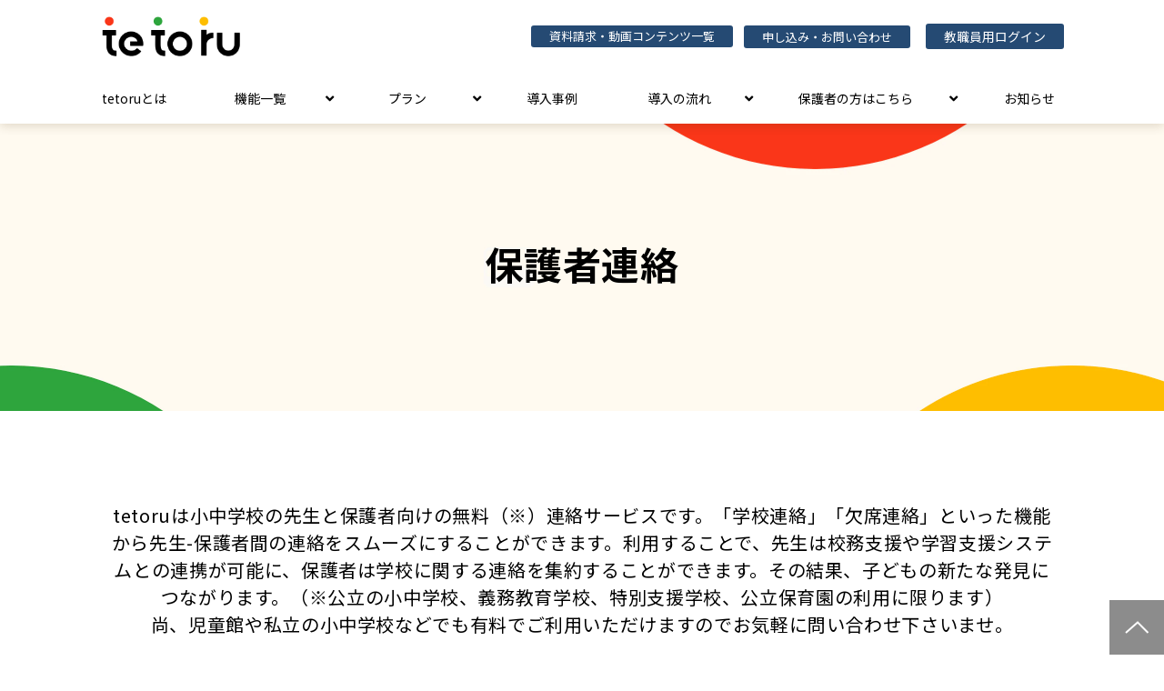

--- FILE ---
content_type: text/html; charset=utf-8
request_url: https://tetoru.jp/service/parent_contact
body_size: 20889
content:
<!DOCTYPE html><html lang="ja"><head><meta charSet="utf-8"/><meta name="viewport" content="width=device-width"/><meta property="og:locale" content="ja_JP"/><meta property="og:type" content="article"/><meta property="og:title" content=""/><meta property="og:description" content=""/><meta property="og:site_name" content="Classi株式会社"/><meta property="twitter:card" content="summary_large_image"/><meta property="twitter:title" content=""/><meta property="twitter:description" content=""/><meta property="og:image" content="https://ferret-one.akamaized.net/images/621d6737a54d573583533c9c/large.png?utime=1646094135"/><meta property="twitter:image" content="https://ferret-one.akamaized.net/images/621d6737a54d573583533c9c/large.png?utime=1646094135"/><title>保護者連絡機能のご案内｜「tetoru」小中学校向け保護者連絡ツール</title><meta name="description" content="tetoruのサービス詳細ページです。教職員のPCから保護者へ学校連絡を配信できる機能や、保護者がアプリから送信した欠席連絡を一元管理できる小中学校向けの連絡ツールです。EDUCOMマネージャーC4thやその他製品と連携し、学校のICT化を加速させます。"/><link rel="canonical" href="https://tetoru.jp/service/parent_contact"/><meta property="og:url" content="https://tetoru.jp/service/parent_contact"/><link rel="shortcut icon" type="image/x-icon" href="https://ferret-one.akamaized.net/images/6202106d2640f8093c6da442/original.png?utime=1644302445"/><link href="https://ferret-one.akamaized.net/cms/website/build_20251223154906/css/theme/cms/navi/style.css" rel="stylesheet"/><link href="https://ferret-one.akamaized.net/cms/website/build_20251223154906/css/theme/cms/fo-base.css" rel="stylesheet"/><link href="https://ferret-one.akamaized.net/cms/website/build_20251223154906/css/font-awesome.min.css" rel="stylesheet"/><style class="colors-class-list"></style><link href="https://ferret-one.akamaized.net/cms/website/build_20251223154906/css/global.css" rel="stylesheet"/><link href="/__/custom_css/sites/c21122727635?utime=1769401117066" rel="stylesheet"/><link href="/__/custom_css/pages/6603fd657cd2871176c3afed?utime=1769401117066" rel="stylesheet"/><link href="/__/custom_css/ctactions/61f37442de0fb4000101f60f?utime=1769401117066" rel="stylesheet"/><link href="/__/custom_css/ctactions/61f77625ac9c2505fe55db28?utime=1769401117066" rel="stylesheet"/><meta name="next-head-count" content="26"/><script data-nscript="beforeInteractive">(function(w,d,s,l,i){w[l]=w[l]||[];w[l].push({'gtm.start':
    new Date().getTime(),event:'gtm.js'});var f=d.getElementsByTagName(s)[0],
    j=d.createElement(s),dl=l!='dataLayer'?'&l='+l:'';j.async=true;j.src=
    '//www.googletagmanager.com/gtm.js?id='+i+dl;f.parentNode.insertBefore(j,f);
    })(window,document,'script','dataLayer','GTM-KNDWDPGD');</script><link rel="preload" href="https://ferret-one.akamaized.net/cms/website/build_20251223154906/_next/static/css/3a2542541ae0a365.css" as="style"/><link rel="stylesheet" href="https://ferret-one.akamaized.net/cms/website/build_20251223154906/_next/static/css/3a2542541ae0a365.css" data-n-p=""/><link rel="preload" href="https://ferret-one.akamaized.net/cms/website/build_20251223154906/_next/static/css/86b167a98608df1a.css" as="style"/><link rel="stylesheet" href="https://ferret-one.akamaized.net/cms/website/build_20251223154906/_next/static/css/86b167a98608df1a.css" data-n-p=""/><noscript data-n-css=""></noscript><script defer="" nomodule="" src="https://ferret-one.akamaized.net/cms/website/build_20251223154906/_next/static/chunks/polyfills-c67a75d1b6f99dc8.js"></script><script src="https://ferret-one.akamaized.net/cms/website/build_20251223154906/javascripts/jquery-1.12.4.js" defer="" data-nscript="beforeInteractive"></script><script src="https://ferret-one.akamaized.net/cms/website/build_20251223154906/_next/static/chunks/webpack-a738e8c1c930f04e.js" defer=""></script><script src="https://ferret-one.akamaized.net/cms/website/build_20251223154906/_next/static/chunks/framework-79bce4a3a540b080.js" defer=""></script><script src="https://ferret-one.akamaized.net/cms/website/build_20251223154906/_next/static/chunks/main-f7336f9dc76502ff.js" defer=""></script><script src="https://ferret-one.akamaized.net/cms/website/build_20251223154906/_next/static/chunks/pages/_app-1c1efe28789e670d.js" defer=""></script><script src="https://ferret-one.akamaized.net/cms/website/build_20251223154906/_next/static/chunks/fec483df-e0f7afedb46a82ad.js" defer=""></script><script src="https://ferret-one.akamaized.net/cms/website/build_20251223154906/_next/static/chunks/1064-924f96e470c13a47.js" defer=""></script><script src="https://ferret-one.akamaized.net/cms/website/build_20251223154906/_next/static/chunks/1601-384935cec67d4297.js" defer=""></script><script src="https://ferret-one.akamaized.net/cms/website/build_20251223154906/_next/static/chunks/9257-a8076b1d1a5615f0.js" defer=""></script><script src="https://ferret-one.akamaized.net/cms/website/build_20251223154906/_next/static/chunks/131-01563986ccbef7bf.js" defer=""></script><script src="https://ferret-one.akamaized.net/cms/website/build_20251223154906/_next/static/chunks/6851-c311f6e494cfc678.js" defer=""></script><script src="https://ferret-one.akamaized.net/cms/website/build_20251223154906/_next/static/chunks/6915-fdceaa29a1ffee57.js" defer=""></script><script src="https://ferret-one.akamaized.net/cms/website/build_20251223154906/_next/static/chunks/7224-5cc81e69d876ceba.js" defer=""></script><script src="https://ferret-one.akamaized.net/cms/website/build_20251223154906/_next/static/chunks/7938-9b2941f070878cc5.js" defer=""></script><script src="https://ferret-one.akamaized.net/cms/website/build_20251223154906/_next/static/chunks/pages/website/%5BsiteName%5D/pages/%5BpageId%5D-03a6478296874f3a.js" defer=""></script><script src="https://ferret-one.akamaized.net/cms/website/build_20251223154906/_next/static/kz13Hgu_ifot1hNRU-nbp/_buildManifest.js" defer=""></script><script src="https://ferret-one.akamaized.net/cms/website/build_20251223154906/_next/static/kz13Hgu_ifot1hNRU-nbp/_ssgManifest.js" defer=""></script></head><body id="page-custom-css-id"><div id="__next" data-reactroot=""><noscript><iframe title="gtm" src="https://www.googletagmanager.com/ns.html?id=GTM-KNDWDPGD" height="0" width="0" style="display:none;visibility:hidden"></iframe></noscript><div id="page-show" page_title="保護者連絡" form_page="false"></div><div id="page-analyse" data-id="6603fd657cd2871176c3afed" style="display:none"></div><div class="navi-002-01 navi_base_custom icon hamburger_custom two_row_sticky-navi__8HtZT"><header class="clearfix" role="banner" id="navigations" style="width:100%;box-sizing:border-box"><div class="inner"><div class="navigation-cont clearfix"><div class="logo"><div><a href="/"><img src="https://ferret-one.akamaized.net/images/61f76116eb5c5d01fd04c289/original.png?utime=1643602198" alt="Classi株式会社" width="474" height="238"/></a></div></div><div class="cont"><div class="row row-1"><div class="col col-1 first_2btn_col" style="width:47%"><div class="component component-1 btn_custom01 button"><div class="button-cont left"><a href="/downloadmenu" target="_self" data-hu-event="資料ダウンロード" data-hu-actiontype="click" data-hu-label="ヘッダ" class="left size-s blue">資料請求・動画コンテンツ一覧</a></div></div><div class="component component-2 btn_custom02 button"><div class="button-cont center"><a href="/information" rel="noopener" target="_blank" data-hu-event="申し込み・お問い合わせ" data-hu-actiontype="click" data-hu-label="ヘッダ" class="center size-s blue">申し込み・お問い合わせ</a></div></div></div><div class="col col-2 second_2btn_col" style="width:53%"><div class="component component-1 btn_custom04 button"><div class="button-cont center"><a href="https://tetoru.net/" rel="noopener" target="_blank" data-hu-event="資料ダウンロード" data-hu-actiontype="click" data-hu-label="ヘッダ" class="center size-s blue">教職員用ログイン</a></div></div></div></div></div></div><nav class="main-menu navigation-hide-border navigation-font-family pc styles_hide-border__StoOO" style="font-family:;height:;min-height:;padding:;margin:;border:;overflow:;justify-content:"><ul class="clearfix"><li class="level-01"><a href="/about">tetoruとは</a></li><li class="level-01-trigger"><a href="/service/feature_list">機能一覧</a><ul class="level-01-cont"><li class="level-02"><a href="/service/parent_contact">保護者連絡</a></li><li class="level-02"><a href="/service/parent_contact2">個別連絡機能</a></li><li class="level-02"><a href="/service/local_government_contact">自治体連絡</a></li><li class="level-02"><a href="/service/chool_collection_fee">集金</a></li><li class="level-02"><a href="/3917064">インターネット写真販売</a></li><li class="level-02"><a href="/service/mamosearch">子供用GPS「まもサーチ」</a></li><li class="level-02"><a href="/4535831">当社のセキュリティ</a></li><li class="level-02"><a href="/security">第三者認証</a></li><li class="level-02"><a href="/faq">よくあるご質問</a></li></ul></li><li class="level-01-trigger"><a href="/plan">プラン</a><ul class="level-01-cont"><li class="level-02"><a href="/premium_plan">プレミアムプラン</a></li></ul></li><li class="level-01"><a href="/case">導入事例</a></li><li class="level-01-trigger"><a href="/flow">導入の流れ</a><ul class="level-01-cont"><li class="level-02"><a href="/municipal">導入の流れ　自治体の方へ</a></li><li class="level-02"><a href="/school">導入の流れ　学校の方へ</a></li></ul></li><li class="level-01-trigger"><a href="/parents">保護者の方はこちら</a><ul class="level-01-cont"><li class="level-02"><a href="/parents/info">保護者機能</a></li><li class="level-02"><a href="/parents/flow">ご利用案内</a></li><li class="level-02"><a href="/parents/invitation">保護者への招待の流れ</a></li><li class="level-02"><a href="/parent/faq">ヘルプセンター（保護者の方）</a></li></ul></li><li class="level-01"><a href="/news">お知らせ</a></li></ul></nav></div></header></div><div class="clearfix theme-fo-base v2-0 no-breadcrumbs" id="fo-base"><div class="main-visual sub-page-custom mv_bgImg_adjust" style="background-color:#FFFAF0;background-image:url(https://ferret-one.akamaized.net/images/61f886d14addb528bf8f1a0d/original.png?utime=1643677393);background-repeat:no-repeat;background-position:center right;background-size:auto"><div class="overlay" style="opacity:0"></div><div class="clearfix main-visual-content"><div class="row row-1"><div class="col col-1" style="width:100%"><div id="6603fd657cd2871176c3afed-81b7ef803d5a1fc5a6dae02f" class="component component-1 hd_custom rich-heading heading rich-heading-align-center"><h1>保護者連絡</h1></div></div></div></div></div><div class="wrapper clearfix none page-6603fd657cd2871176c3afed"><div class="contents"><section class="content-element content-1"><div class="inner"><div class="row row-1"><div class="col col-1" style="width:100%"><div class="component component-1 sp_l text text-align-center" style="overflow-wrap:break-word"><span class="font-size-20px">tetoruは小中学校の先生と保護者向けの無料（※）連絡サービスです。「学校連絡」「欠席連絡」といった機能から先生-保護者間の連絡をスムーズにすることができます。利用することで、先生は校務支援や学習支援システムとの連携が可能に、保護者は学校に関する連絡を集約することができます。その結果、子どもの新たな発見につながります。（※公立の小中学校、義務教育学校、特別支援学校、公立保育園の利用に限ります）<br />尚、児童館や私立の小中学校などでも有料でご利用いただけますのでお気軽に問い合わせ下さいませ。</span><br /></div><div class="component component-2 image"><img loading="lazy" id="" src="https://ferret-one.akamaized.net/images/6257c866da5eb20a7ac38f7e/large.png?utime=1649920102" alt="tetoru_service" class="" style="width:100%;border-radius:0;max-width:100%" height="1080" width="1800" role="presentation"/></div></div></div></div></section><section class="content-element content-2" style="background-color:#FFFAF0"><div class="inner"><div class="row row-1"><div class="col col-1" style="width:100%"><div id="6603fd657cd2871176c3afed-bd27efcab776516535c33425" class="component component-1 hd_custom01 rich-heading heading rich-heading-align-center"><h2>保護者連絡の操作を動画で実感してください</h2></div><div class="component component-2 video"><iframe title="video" src="//www.youtube.com/embed/U4f9mKGapH4?controls=1" allowfullscreen="" frameBorder="0" width="100%" height="100%"></iframe></div></div></div><div class="row row-2 sp_mb24_all"><div class="col col-1" style="width:100%"></div></div><div class="row row-3 sp_mb24_all"><div class="col col-1" style="width:100%"><div id="6603fd657cd2871176c3afed-dcfa5d2fd68c8230ed672767" class="component component-1 hd_custom01 rich-heading heading rich-heading-align-center"><h2><br />保護者連絡機能の特徴<br /></h2></div></div></div><div class="row row-4 multipleCol_row function_row"><div class="col col-1" style="width:50%"><div class="component component-1 shadow_img image resizeable-comp align-center" style="text-align:center"><img loading="lazy" id="" src="https://ferret-one.akamaized.net/images/6493b66a67f1b201e635aa1a/original.png?utime=1687402090" alt="" class="" style="width:auto;border-radius:10px;max-width:100%" height="320" width="300" role="presentation"/></div><div id="6603fd657cd2871176c3afed-236c2a8b67ad4301867f0946" class="component component-2 hd_custom01 rich-heading heading rich-heading-align-left"><h3>学校からの連絡配信</h3></div><div class="component component-3 text_normalList richtext"><p><span style="font-size:22px;">学校全体、クラス、部活などさまざま対象に配信できるため、学校現場のあらゆる場面でご活用いただけます。従来の配布物をデジタルに置き換えることで、印刷や配布にかかっていた時間・金銭的コストを削減。</span></p>

<p><span style="font-size:22px;">また、児童生徒を介さず直接保護者に連絡を届けられるので、重要なお知らせを見逃すこともありません。</span></p>
</div></div><div class="col col-2" style="width:50%"><div class="component component-1 shadow_img image resizeable-comp align-center" style="text-align:center"><img loading="lazy" id="" src="https://ferret-one.akamaized.net/images/6493b674e9e8350231352df5/original.png?utime=1687402100" alt="" class="" style="width:auto;border-radius:10px;max-width:100%" height="320" width="300" role="presentation"/></div><div id="6603fd657cd2871176c3afed-cf8721857c1a2f78b6794a56" class="component component-2 hd_custom01 rich-heading heading rich-heading-align-left"><h3>保護者からの欠席連絡</h3></div><div class="component component-3 text_normalList richtext"><p><span style="font-size:22px;">忙しい朝でも、アプリから簡単に、すばやく欠席や遅刻を連絡。連絡に特化しているため、ICTが苦手な保護者でも迷うことなく操作できます。<br>
学校に届いた欠席連絡は、先生全員で確認可能。tetoruで欠席連絡を受け取ることで、朝に集中する電話対応を削減しながら、児童生徒の様子を学校全体で見守れます。</span></p>
</div></div></div><div class="row row-5"><div class="col col-1"></div></div><div class="row row-6 img_text_row sp_narrow_row"><div class="col col-1 img_col width49_all" style="width:49%"><div class="component component-1 image resizeable-comp align-center" style="text-align:center"><img loading="lazy" id="" src="https://ferret-one.akamaized.net/images/61f76141ac9c25004956e3a4/original.png?utime=1643602241" alt="イラスト：学校から保護者への連絡をオンラインで効率化" class="" style="width:auto;border-radius:10px;max-width:100%" height="426" width="640" role="presentation"/></div></div><div class="col col-2 text_col" style="width:51%"><div id="6603fd657cd2871176c3afed-bd6078cf976fa9133c5acb28" class="component component-1 hd_custom01 number1_custom rich-heading heading"><h3>連絡配信で学校から保護者への重要な連絡を任意の範囲に一括配信</h3></div><div class="component component-2 text text-align-left" style="overflow-wrap:break-word">全校連絡や学年別、クラス別、グループ別の連絡を、学校から保護者へtetoruを通して一括で連絡をすることができます。教職員のPCから配信した連絡を、保護者はスマートフォンのアプリで確認できるため、情報共有を正確かつ簡単に行えます。<br />プリントのPDFや写真画像も複数枚添付して送信することもでき、予約配信も可能です。安心です。<br /></div></div></div><div class="row row-7 img_text_row sp_narrow_row"><div class="col col-1 img_col width49_all" style="width:49%"><div class="component component-1 image resizeable-comp align-center" style="text-align:center"><img loading="lazy" id="" src="https://ferret-one.akamaized.net/images/61f761414addb500498ffe42/original.png?utime=1643602241" alt="イラスト：欠席連絡を一元管理し管理業務を簡素化" class="" style="width:auto;border-radius:10px;max-width:100%" height="426" width="640" role="presentation"/></div></div><div class="col col-2 text_col" style="width:51%"><div id="6603fd657cd2871176c3afed-731654199eeed2d4f41a2696" class="component component-1 hd_custom01 number2_custom rich-heading heading"><h3>欠席連絡をオンラインで一元管理し多忙な朝の負担を軽減</h3></div><div class="component component-2 text text-align-left" style="overflow-wrap:break-word">保護者のスマホアプリから送信された欠席連絡（遅刻、早退を含む）を先生のパソコンで状況確認をすることができます。備考欄でコメントを入力することもできるので、児童生徒に関する情報も一緒に理解することができます。<br /></div></div></div><div class="row row-8 img_text_row sp_narrow_row"><div class="col col-1 img_col width49_all" style="width:49%"><div class="component component-1 image resizeable-comp align-center" style="text-align:center"><img loading="lazy" id="" src="https://ferret-one.akamaized.net/images/630859eb67c0425146d4b34e/original.png?utime=1661491692" alt="" class="" style="width:auto;border-radius:10px;max-width:100%" height="426" width="640" role="presentation"/></div></div><div class="col col-2 text_col" style="width:51%"><div id="6603fd657cd2871176c3afed-51eef2c9f7cb167b0875fa23" class="component component-1 hd_custom01 number3_custom rich-heading heading"><h3>C4thなどのEDUCOM製品とデータ連携し学校のICT化に貢献</h3></div><div class="component component-2 text text-align-left" style="overflow-wrap:break-word">tetoruは、小中学校の統合型校務支援システムでシェアNo.1の「EDUCOMマネージャーC4th」と連携することができます（有料プランでのご提供）。<br />児童生徒の名簿情報や欠席情報とのデータ連携を実現、今後はその他の共有機能も拡充予定です。<br />学校と保護者間の円滑なコミュニケーションで信頼関係を構築し、保護者側の学校理解の推進と学校のICT化に貢献します。<br /></div></div></div></div></section><section class="content-element content-4 cta_sec bgImg_adjust_sec" style="background-color:#FFFAF0;background-image:url(https://ferret-one.akamaized.net/images/61f7631dac9c25004a570022/original.png?utime=1645691413);background-size:cover;background-position:center right"><div class="inner"><div class="row row-1 cta_row"><div class="col col-1"><div class="cta-61f37442de0fb4000101f60f" id="cta-61f37442de0fb4000101f60f"><div class="component component-1 cta id-2bffde4f2b7bb124e75c371d"><div class="cta-row cta-row-0"><div class="cta-column cta-column-0" style="width:95%"><div id="6603fd657cd2871176c3afed-5f60c6b6859d66ac5a4257c5" class="component cta-component-0 hd_custom01 rich-heading heading cta-heading rich-heading-align-center"><h2>保護者への連絡ツールや集金業務でお悩みの方は<br />お気軽にご相談ください</h2></div></div></div><div class="cta-row cta-row-1 tel_row"><div class="cta-column cta-column-0 tel_col"><div class="component cta-component-0 cta_tel_text text text-align-center cta-text" style="overflow-wrap:break-word"><em class=" strong">お電話でのお問い合わせはこちら</em></div><div class="component cta-component-1 btn_custom_tel button cta-button"><div class="button-cont center"><a href="tel:0120-070-221" rel="noopener" target="_blank" data-lp-cta="true" data-hu-event="TEL" data-hu-actiontype="click" data-hu-label="CTA" class="center size-l blue" style="font-weight:">0120-070-221</a></div></div></div></div><div class="cta-row cta-row-2 tel_notes_row"><div class="cta-column cta-column-0"><div class="component cta-component-0 cta_telNotes_text pcbrClear tbbrClear text text-align-center cta-text" style="overflow-wrap:break-word"><em class=" strong">【受付時間】<br />月〜金 9:00〜18:00<br />（祝日・年末年始を除く）<br /></em></div></div></div><div class="cta-row cta-row-3 btn_row"><div class="cta-column cta-column-0" style="width:45%"><div class="component cta-component-0 text text-align-center cta-text" style="overflow-wrap:break-word">連絡・集金ツールに関する<br />資料請求・動画コンテンツはこちら</div><div class="component cta-component-1 btn_custom01 button cta-button"><div class="button-cont center"><a href="/downloadmenu" target="_self" data-lp-cta="true" data-hu-event="資料ダウンロード" data-hu-actiontype="click" data-hu-label="CTA" class="center size-l blue" style="font-size:">資料請求・動画コンテンツ一覧</a></div></div></div><div class="cta-column cta-column-1" style="width:45%"><div class="component cta-component-0 text text-align-center cta-text" style="overflow-wrap:break-word">ご不明な点はお気軽に<br />お問い合わせください</div><div class="component cta-component-1 btn_custom02 button cta-button"><div class="button-cont center"><a href="/information" rel="noopener" target="_blank" data-lp-cta="true" data-hu-event="申し込み・お問い合わせ" data-hu-actiontype="click" class="center size-l orange" style="font-size:">申し込み・お問い合わせ</a></div></div></div></div></div></div></div></div></div></section><section class="content-element content-5 cta_links_sec"><div class="inner"><div class="row row-1"><div class="col col-1"><div class="cta-61f77625ac9c2505fe55db28" id="cta-61f77625ac9c2505fe55db28"><div class="component component-1 cta id-e4ddd33451e909174f6a1c6d"><div class="cta-row cta-row-0"><div class="cta-column cta-column-0" style="width:15%"><div class="component cta-component-0 btn_custom03 button cta-button"><div class="button-cont left"><a href="/service/feature_list" target="_self" data-hu-event="サイト共通_フッター上リンク集" data-hu-actiontype="click" class="left size-s blue">機能一覧</a></div></div></div><div class="cta-column cta-column-1" style="width:15%"><div class="component cta-component-0 btn_custom03 button cta-button"><div class="button-cont left"><a href="/parents" target="_self" data-hu-event="サイト共通_フッター上リンク集" data-hu-actiontype="click" class="left size-s blue">保護者の方へ</a></div></div></div><div class="cta-column cta-column-2" style="width:15%"><div class="component cta-component-0 btn_custom03 button cta-button"><div class="button-cont left"><a href="https://corp.classi.jp/" rel="noopener" target="_blank" class="left size-s blue">Classi</a></div></div></div><div class="cta-column cta-column-3" style="width:15%"><div class="component cta-component-0 btn_custom03 button cta-button"><div class="button-cont left"><a href="https://www.educom.co.jp/" rel="noopener" target="_blank" data-hu-event="サイト共通_フッター上リンク集" data-hu-actiontype="click" class="left size-s blue">EDUCOM</a></div></div></div></div></div></div><div class="component component-2 script"><div style="text-align:left"><!-- Start of HubSpot Embed Code --> <script type="text/javascript" id="hs-script-loader" async defer src="//js.hs-scripts.com/6876395.js"></script> <!-- End of HubSpot Embed Code --></div></div></div></div></div></section></div></div><div class="foot ft_custom01"><div class="foot-cont"><div class="row row-1 ftLink_row"><div class="col col-1 info_col" style="width:25%"><div class="component component-1 image resizeable-comp align-left" style="text-align:left"><a href="/index" target="_self"><img loading="lazy" id="" src="https://ferret-one.akamaized.net/images/61f76116eb5c5d01fd04c289/original.png?utime=1643602198" alt="tetoru" class="" style="width:auto;border-radius:0;max-width:100%" height="238" width="474" role="presentation"/></a></div></div><div class="col col-2 site_map_col" style="width:25%"><div class="component component-1 site_map_list list vertical none"><ul style="overflow-wrap:break-word"><li><a href="/information" target="_self">tetoruとは</a></li><li><a href="/service/feature_list" target="_self">機能一覧</a></li><li><a href="/plan" target="_self">プラン</a></li><li><a href="/case" target="_self">導入事例</a></li><li><a href="/news" target="_self">お知らせ</a></li><li><a href="/faq" target="_self">よくあるご質問</a></li><li><a href="/downloadmenu" target="_self">資料請求・動画コンテンツ一覧</a></li><li><a href="/information" target="_self">各種申し込み・お問い合わせ</a></li></ul></div></div><div class="col col-3 site_map_col" style="width:25%"><div class="component component-1 site_map_list list vertical none"><ul style="overflow-wrap:break-word"><li><a href="https://tetoru.net/sign_in" rel="noopener" target="_blank">教職員ログイン</a></li><li><a href="/parents" target="_self">保護者の方はこちら</a></li><li><a href="/municipal" target="_self">導入の流れ　自治体の方へ</a></li><li><a href="/school" target="_self">導入の流れ　学校の方へ</a></li><li><a href="https://support.tetoru.jp/hc/ja" target="_self">ヘルプセンター</a></li><li><a href="/__/download/63e9ec52d2b5ac01d0e784e4/tetoru-pr-kit.zip" target="_self">tetoruプレスキット</a></li></ul></div></div><div class="col col-4 site_map_col" style="width:25%"><div class="component component-1 site_map_list list vertical none"><ul style="overflow-wrap:break-word"><li><a href="https://corp.classi.jp/company/" rel="noopener" target="_blank">会社概要</a></li><li><a href="https://hrmos.co/pages/classi/jobs?category=1857340474360397826" rel="noopener" target="_blank">採用情報</a></li><li><a href="https://corp.classi.jp/secure/" rel="noopener" target="_blank">当社のセキュリティ</a></li><li><a href="https://corp.classi.jp/certification/" rel="noopener" target="_blank">第三者認証</a></li><li><a href="https://corp.classi.jp/security/" rel="noopener" target="_blank">情報セキュリティーポリシー</a></li><li><a href="https://corp.classi.jp/privacy/" rel="noopener" target="_blank">プライバシーポリシー</a></li></ul></div></div></div><div class="row row-2 page_top_row"><div class="col col-1"><div class="component component-1 image resizeable-comp align-right" style="text-align:right"><a href="#" target="_self"><img loading="lazy" id="" src="https://ferret-one.akamaized.net/images/61f7612dac9c25004956e11d/original.png?utime=1643602221" alt="ページトップヘ" class="" style="width:auto;border-radius:0;max-width:100%" height="120" width="120" role="presentation"/></a></div></div></div></div><div class="foot-copyright"><p>© Classi Corp.</p></div></div></div></div><script id="__NEXT_DATA__" type="application/json">{"props":{"pageProps":{"page":{"_id":"6603fd657cd2871176c3afed","name":"保護者連絡","base_design_id":"63f31527bc78e60032f18ea9","sidebar_position":"none","path":"/service/parent_contact","meta":{"_id":"6603fd657cd2871176c3b084","title":"保護者連絡機能のご案内｜「tetoru」小中学校向け保護者連絡ツール","description":"tetoruのサービス詳細ページです。教職員のPCから保護者へ学校連絡を配信できる機能や、保護者がアプリから送信した欠席連絡を一元管理できる小中学校向けの連絡ツールです。EDUCOMマネージャーC4thやその他製品と連携し、学校のICT化を加速させます。"},"ogp":{"_id":"6603fd657cd2871176c3b085","title":null,"description":null,"image_id":"621d6737a54d573583533c9c"},"no_index":false},"layoutElements":{"navi":{"_id":"606ab0d590657505ef0c627a","_type":"NaviElement","brand_title_font_weight_bold":true,"brand_title_color":"000000","use_brand_logo":true,"show_navi":true,"font_type":"","sass_str":".navi, .navi-001-01, .navi-002-01 {\n  /* sample */\n}\n","bg_color":null,"bg_image_id":null,"bg_position":null,"border_color":null,"border_width":null,"brand_title":null,"business_time":null,"created_at":"2017-02-28T09:58:05.503Z","fix_navi":true,"hide_border":true,"klass":"navi_base_custom icon hamburger_custom","logo_id":"61f76116eb5c5d01fd04c289","logo_link":"","margin_bottom":null,"margin_left":null,"margin_right":null,"margin_top":null,"no_bg_image":false,"old_style":false,"phone_number":null,"updated_at":"2024-07-18T08:41:11.096Z","brand_title_font_size":"medium","rows_count":"2","menu_items_count":"8","bg_repeat":null,"border_style":null,"rows":[{"_id":"58b549ad014c8e3ea10003fc","_type":"Row","sass_str":".row {\n  /* sample */\n}\n","background_src":null,"bg_color":null,"bg_image_id":null,"bg_position":null,"bg_repeat":null,"block_group":null,"border_color":null,"border_style":null,"border_width":null,"created_at":"2017-02-28T09:58:05.503Z","invisible":false,"klass":null,"margin_bottom":null,"margin_left":null,"margin_right":null,"margin_top":null,"mobile_reverse_order":false,"no_bg_image":false,"updated_at":"2022-01-28T04:43:09.203Z","lp_cta":false,"isShadowed":false,"columns":[{"_id":"58b549ad014c8e3ea10003fd","sass_str":".col {\n  /* sample */\n}\n","_type":"Column","background_src":null,"bg_color":null,"bg_image_id":null,"bg_position":null,"bg_repeat":null,"border_color":null,"border_style":null,"border_width":null,"created_at":"2017-02-28T09:58:05.503Z","klass":"first_2btn_col","margin_bottom":null,"margin_left":null,"margin_right":null,"margin_top":null,"no_bg_image":false,"updated_at":"2019-07-08T04:46:25.814Z","width_percent":47,"lp_cta":false,"isShadowed":false,"components":[{"_id":"357c24beeab78e55a0fec86e","sass_str":".component.button {\n  /* sample */\n}\n","_type":"ButtonComponent","actiontype":"click","align":"left","background_src":null,"bg_color":"","bg_image_id":null,"bg_position":"","bg_repeat":null,"border_color":"","border_style":null,"border_width":null,"button_color":"blue","button_color_customize":null,"button_link":null,"button_position":"left","button_size":"small","button_text":"資料請求・動画コンテンツ一覧","color":null,"component_control":null,"content":null,"created_at":null,"event":"資料ダウンロード","font_size":null,"font_weight":null,"invisible":false,"klass":"btn_custom01","label":"ヘッダ","lp_cta":false,"margin_bottom":null,"margin_left":null,"margin_right":null,"margin_top":null,"no_bg_image":false,"updated_at":null,"link":{"_id":"63ca9426e504250bb910eb00","open_target":"_self","article_id":null,"blog_id":null,"download_link":null,"heading_component_id":null,"heading_element_id":null,"no_follow":false,"page_id":"61f3743cde0fb4000101f4a6","title":"資料ダウンロード一覧","url":"/downloadmenu"}},{"_id":"7403a9b09801f5ec3d0a8134","sass_str":".component.button {\n  /* sample */\n}\n","_type":"ButtonComponent","actiontype":"click","align":"left","background_src":null,"bg_color":"","bg_image_id":null,"bg_position":"","bg_repeat":null,"border_color":"","border_style":null,"border_width":null,"button_color":"blue","button_color_customize":null,"button_link":null,"button_position":"center","button_size":"small","button_text":"申し込み・お問い合わせ","color":null,"component_control":null,"content":null,"created_at":"2019-08-23T09:15:08.857Z","event":"申し込み・お問い合わせ","font_size":null,"font_weight":null,"invisible":false,"klass":"btn_custom02","label":"ヘッダ","lp_cta":false,"margin_bottom":null,"margin_left":null,"margin_right":null,"margin_top":null,"no_bg_image":false,"updated_at":"2022-01-28T04:43:09.202Z","link":{"_id":"63ca9426e504250bb910eb01","open_target":"_blank","article_id":null,"blog_id":null,"download_link":null,"heading_component_id":null,"heading_element_id":null,"no_follow":false,"page_id":"633d1e004a2ef90928986dbb","title":"各種申し込み・お問い合わせ案内","url":"/information"}}]},{"_id":"58b549ad014c8e3ea10003fe","sass_str":".col {\n  /* sample */\n}\n","_type":"Column","background_src":null,"bg_color":null,"bg_image_id":null,"bg_position":null,"bg_repeat":null,"border_color":null,"border_style":null,"border_width":null,"created_at":"2017-02-28T09:58:05.503Z","klass":"second_2btn_col","margin_bottom":null,"margin_left":null,"margin_right":null,"margin_top":null,"no_bg_image":false,"updated_at":"2022-01-28T04:43:09.203Z","width_percent":53,"lp_cta":false,"isShadowed":false,"components":[{"_id":"740e4cd3c86b0b6d2d93f8b8","sass_str":".component.button {\n  /* sample */\n}\n","_type":"ButtonComponent","actiontype":"click","align":"left","background_src":null,"bg_color":"","bg_image_id":null,"bg_position":"","bg_repeat":null,"border_color":"","border_style":null,"border_width":null,"button_color":"blue","button_color_customize":null,"button_link":null,"button_position":"center","button_size":"small","button_text":"教職員用ログイン","color":null,"component_control":null,"content":null,"created_at":"2019-08-23T09:15:08.857Z","event":"資料ダウンロード","font_size":null,"font_weight":null,"invisible":false,"klass":"btn_custom04","label":"ヘッダ","lp_cta":false,"margin_bottom":null,"margin_left":null,"margin_right":null,"margin_top":null,"no_bg_image":false,"updated_at":"2022-01-28T04:43:09.203Z","link":{"_id":"63ca9426e504250bb910eb02","open_target":"_blank","article_id":null,"blog_id":null,"download_link":"","heading_component_id":"","heading_element_id":"","no_follow":false,"page_id":null,"title":"","url":"https://tetoru.net/"}}]}]}]},"header":{"_id":"6603fd657cd2871176c3b074","bg_media_type":"image","bg_video_url":"","is_bg_video_mute_sound":true,"bg_video_fit_location":50,"bg_sp_image_position":"","bg_overlay_image_pattern":"bg_overlay_pattern_none","title_font_weight_bold":true,"title_color":"000000","sub_title_color":"000000","sass_str":".header, .main-visual {\n  /* sample */\n}\n","_type":"HeaderElement","attachment_id":null,"attachment_ids":[],"background_image_ids":[],"bg_color":"FFFAF0","bg_image_id":"61f886d14addb528bf8f1a0d","bg_position":"center right","bg_sp_image_id":null,"bg_texture_overlay_opacity":null,"border_color":null,"border_width":null,"created_at":"2016-01-25T07:23:59.115Z","is_bg_video_repeat":false,"klass":"sub-page-custom mv_bgImg_adjust","margin_bottom":null,"margin_left":null,"margin_right":null,"margin_top":null,"min_height":null,"mobile_min_height":null,"no_bg_image":false,"old_style":false,"overlay_color":"","overlay_opacity":0,"show_header":null,"sub_title":null,"sub_title_font_weight_bold":false,"title":null,"updated_at":"2024-07-24T02:03:08.711Z","use_sp_image":false,"bg_video_fit":"iframe-wrapper","title_font_size":"medium","sub_title_font_size":"small","bg_repeat":"no-repeat","bg_sp_image_repeat":"no-repeat","border_style":null,"rows":[{"_id":"56a5cd8f69702d02200f0500","_type":"Row","sass_str":".row {\n  /* sample */\n}\n","background_src":null,"bg_color":null,"bg_image_id":null,"bg_position":null,"bg_repeat":null,"block_group":null,"border_color":null,"border_style":null,"border_width":null,"created_at":"2024-03-27T11:05:09.496Z","invisible":false,"klass":"","margin_bottom":null,"margin_left":null,"margin_right":null,"margin_top":null,"mobile_reverse_order":false,"no_bg_image":false,"updated_at":"2024-07-24T02:03:08.711Z","isShadowed":false,"lp_cta":false,"columns":[{"_id":"56a5cd8f69702d0220110500","sass_str":".col {\n  /* sample */\n}\n","_type":"Column","background_src":null,"bg_color":null,"bg_image_id":null,"bg_position":null,"bg_repeat":null,"border_color":null,"border_style":null,"border_width":null,"created_at":"2024-03-27T11:05:09.496Z","klass":"","margin_bottom":null,"margin_left":null,"margin_right":null,"margin_top":null,"no_bg_image":false,"updated_at":"2024-07-24T02:03:08.711Z","width_percent":100,"isShadowed":false,"lp_cta":false,"components":[{"_id":"81b7ef803d5a1fc5a6dae02f","price_plan":"プラン","sass_str":".component.rich-heading {\n  /* sample */\n}\n","_type":"RichHeadingComponent","align":"left","background_src":null,"bg_color":"","bg_image_id":null,"bg_position":"","bg_repeat":null,"border_color":"","border_style":null,"border_width":null,"class_color":"","class_name":null,"component_control":null,"content":"保護者連絡","created_at":"2024-03-27T11:05:09.496Z","element_id":null,"invisible":false,"klass":"hd_custom","margin_bottom":null,"margin_left":null,"margin_right":null,"margin_top":null,"no_bg_image":false,"price_plan_color":null,"rich_heading_type":"h1","text_position":"center","updated_at":"2024-03-27T11:05:09.496Z"}]}]}]},"footer":{"_id":"606ab0d590657505ef0c6279","_type":"FooterElement","template":"# %{{trademark}}\n","sass_str":".foot {\n  /* sample */\n}\n","bg_color":null,"bg_image_id":null,"bg_position":null,"border_color":null,"border_width":null,"copyright":"© Classi Corp.","created_at":"2017-02-28T09:58:05.505Z","klass":"ft_custom01","margin_bottom":null,"margin_left":null,"margin_right":null,"margin_top":null,"no_bg_image":false,"trademark":null,"updated_at":"2024-07-18T08:41:01.766Z","bg_repeat":null,"border_style":null,"rows":[{"_id":"58b549ad014c8e3ea1000405","_type":"Row","sass_str":".row {\n  /* sample */\n}\n","background_src":null,"bg_color":null,"bg_image_id":null,"bg_position":null,"bg_repeat":null,"block_group":null,"border_color":null,"border_style":null,"border_width":null,"created_at":"2017-02-28T09:58:05.505Z","designpart_name":null,"invisible":false,"klass":"ftLink_row","margin_bottom":null,"margin_left":null,"margin_right":null,"margin_top":null,"mobile_reverse_order":false,"no_bg_image":false,"updated_at":"2024-07-18T08:41:01.766Z","isShadowed":false,"lp_cta":false,"columns":[{"_id":"352cc96fc791b4ee6d439678","sass_str":".col {\n  /* sample */\n}\n","_type":"Column","background_src":null,"bg_color":null,"bg_image_id":null,"bg_position":null,"bg_repeat":null,"border_color":null,"border_style":null,"border_width":null,"created_at":"2019-05-17T09:32:11.958Z","designpart_name":null,"klass":"info_col","margin_bottom":null,"margin_left":null,"margin_right":null,"margin_top":null,"no_bg_image":false,"updated_at":"2024-07-18T08:41:01.765Z","width_percent":25,"isShadowed":false,"lp_cta":false,"components":[{"_id":"5d06c9a5d1268a8b43966d3f","fullsize":false,"sass_str":".component.image {\n  /* sample */\n}\n","_type":"ImageComponent","actiontype":"click","align":"left","alt":"tetoru","amana_attachment_id":null,"anchor_link":null,"attachment_id":"61f76116eb5c5d01fd04c289","background_src":null,"bg_attachment_id":null,"bg_color":"","bg_image_id":null,"bg_position":"","bg_repeat":null,"border_color":"","border_radius":"0","border_style":null,"border_width":null,"component_control":null,"content":null,"created_at":"2019-05-17T09:32:11.958Z","default_image":null,"designpart_name":null,"event":"","height":"auto","image_type":"image/png","img_version":"original","invisible":false,"klass":"","label":"","link_to_separate_window":false,"lp_cta":false,"margin_bottom":null,"margin_left":null,"margin_right":null,"margin_top":null,"no_bg_image":false,"pixta_attachment_id":null,"resized_image_content_type":null,"resized_image_file_name":null,"resized_image_file_size":null,"resized_image_fingerprint":null,"resized_image_id":"6448fc6d04885006481ff212","resized_image_updated_at":null,"updated_at":"2022-01-28T04:43:09.199Z","width":"auto","link":{"_id":"6448fc9d6044aa06ccd9124e","open_target":"_self","article_id":null,"blog_id":null,"download_link":null,"heading_component_id":null,"heading_element_id":null,"no_follow":false,"page_id":"61f37439de0fb4000101ed40","title":"TOP","url":"/index"}}]},{"_id":"58b549ad014c8e3ea1000406","sass_str":".col {\n  /* sample */\n}\n","_type":"Column","background_src":null,"bg_color":null,"bg_image_id":null,"bg_position":null,"bg_repeat":null,"border_color":null,"border_style":null,"border_width":null,"created_at":"2017-02-28T09:58:05.505Z","designpart_name":null,"klass":"site_map_col","margin_bottom":null,"margin_left":null,"margin_right":null,"margin_top":null,"no_bg_image":false,"updated_at":"2024-07-18T08:41:01.765Z","width_percent":25,"isShadowed":false,"lp_cta":false,"components":[{"_id":"71af80bb599e8a11a3351b25","sass_str":".component.list {\n  /* sample */\n}\n","show_arrangement":true,"_type":"ListComponent","align":"left","arrangement":"vertical","background_src":null,"bg_color":null,"bg_image_id":null,"bg_position":null,"bg_repeat":null,"border_color":null,"border_style":null,"border_width":null,"color":null,"component_control":null,"content":null,"created_at":"2017-03-23T04:07:54.329Z","designpart_name":null,"klass":"site_map_list","list_style_type":"none","margin_bottom":null,"margin_left":null,"margin_right":null,"margin_top":null,"no_bg_image":false,"updated_at":"2022-01-28T04:43:09.199Z","links":[{"_id":"6448fc9d6044aa06ccd91237","open_target":"_self","page_id":"633d1e004a2ef90928986dbb","title":"tetoruとは","url":"/information","no_follow":false},{"_id":"1d1600dc0b27923a5b37e04c","open_target":"_self","page_id":"6604cdf7779e690113286f58","title":"機能一覧","url":"/service/feature_list","no_follow":false},{"_id":"6448fc9d6044aa06ccd91238","open_target":"_self","page_id":"67ce610ac48ca1050525b54b","title":"プラン","url":"/plan","no_follow":false},{"_id":"6448fc9d6044aa06ccd9123b","open_target":"_self","article_id":null,"blog_id":null,"download_link":null,"heading_component_id":"","heading_element_id":null,"no_follow":false,"page_id":null,"title":"導入事例","url":"/case"},{"_id":"6448fc9d6044aa06ccd9123c","open_target":"_self","article_id":null,"blog_id":null,"download_link":null,"heading_component_id":null,"heading_element_id":null,"no_follow":false,"page_id":"61f37437de0fb4000101e8e9","title":"お知らせ","url":"/news"},{"_id":"a1406d7862dd53ec367ed8aa","open_target":"_self","page_id":"61f37437de0fb4000101e992","title":"よくあるご質問","url":"/faq","no_follow":false},{"_id":"988ab7d1ab2f3616594ddfe2","open_target":"_self","page_id":"61f3743cde0fb4000101f4a6","title":"資料請求・動画コンテンツ一覧","url":"/downloadmenu","no_follow":false},{"_id":"4c4e399a69fbac66f7c8303a","open_target":"_self","page_id":"633d1e004a2ef90928986dbb","title":"各種申し込み・お問い合わせ","url":"/information","no_follow":false}]}]},{"_id":"c193a33cce42ca9f04ba2cb9","sass_str":".col {\n  /* sample */\n}\n","_type":"Column","background_src":null,"bg_color":null,"bg_image_id":null,"bg_position":null,"bg_repeat":null,"border_color":null,"border_style":null,"border_width":null,"created_at":"2019-06-03T04:55:54.729Z","designpart_name":null,"klass":"site_map_col","margin_bottom":null,"margin_left":null,"margin_right":null,"margin_top":null,"no_bg_image":false,"updated_at":"2024-07-18T08:41:01.765Z","width_percent":25,"isShadowed":false,"lp_cta":false,"components":[{"_id":"90a241e7ec9def7cf0407d19","sass_str":".component.list {\n  /* sample */\n}\n","show_arrangement":true,"_type":"ListComponent","align":"left","arrangement":"vertical","background_src":null,"bg_color":"","bg_image_id":null,"bg_position":"","bg_repeat":null,"border_color":"","border_style":null,"border_width":null,"color":null,"component_control":null,"content":null,"created_at":"2019-06-03T04:55:54.729Z","designpart_name":null,"klass":"site_map_list","list_style_type":"none","margin_bottom":null,"margin_left":null,"margin_right":null,"margin_top":null,"no_bg_image":false,"updated_at":"2022-01-28T04:43:09.199Z","links":[{"_id":"6448fc9d6044aa06ccd91244","open_target":"_blank","article_id":null,"blog_id":null,"download_link":"","heading_component_id":"","heading_element_id":"","no_follow":false,"page_id":null,"title":"教職員ログイン","url":"https://tetoru.net/sign_in"},{"_id":"c3d1fad74be6ff6eea84cc6c","open_target":"_self","page_id":"61f76a25eb5c5d04a4046a7f","title":"保護者の方はこちら","url":"/parents","no_follow":false},{"_id":"6448fc9d6044aa06ccd91240","open_target":"_self","page_id":"61f37437de0fb4000101e923","title":"導入の流れ　自治体の方へ","url":"/municipal","no_follow":false},{"_id":"6448fc9d6044aa06ccd91241","open_target":"_self","page_id":"61fccc1a56bdc23f7ccfdcad","title":"導入の流れ　学校の方へ","url":"/school","no_follow":false},{"_id":"6448fc9d6044aa06ccd91243","open_target":"_self","article_id":null,"blog_id":null,"download_link":"","heading_component_id":"","heading_element_id":"","no_follow":false,"page_id":null,"title":"ヘルプセンター","url":"https://support.tetoru.jp/hc/ja"},{"_id":"6448fc9d6044aa06ccd91242","open_target":"_self","article_id":null,"blog_id":null,"download_link":"https://tetoru.jp/__/download/63e9ec52d2b5ac01d0e784e4/tetoru-pr-kit.zip","heading_component_id":null,"heading_element_id":null,"no_follow":false,"page_id":null,"title":"tetoruプレスキット","url":"/__/download/63e9ec52d2b5ac01d0e784e4/tetoru-pr-kit.zip"}]}]},{"_id":"281ea0ad55e8a123a26e9808","sass_str":".col {\n  /* sample */\n}\n","_type":"Column","background_src":null,"bg_color":null,"bg_image_id":null,"bg_position":null,"bg_repeat":null,"border_color":null,"border_style":null,"border_width":null,"created_at":"2019-08-27T05:51:42.209Z","designpart_name":null,"klass":"site_map_col","margin_bottom":null,"margin_left":null,"margin_right":null,"margin_top":null,"no_bg_image":false,"updated_at":"2024-07-18T08:41:01.765Z","width_percent":25,"isShadowed":false,"lp_cta":false,"components":[{"_id":"204e35b0599cac8515c94dce","sass_str":".component.list {\n  /* sample */\n}\n","show_arrangement":true,"_type":"ListComponent","align":"left","arrangement":"vertical","background_src":null,"bg_color":"","bg_image_id":null,"bg_position":"","bg_repeat":null,"border_color":"","border_style":null,"border_width":null,"color":null,"component_control":null,"content":null,"created_at":"2019-08-27T05:48:06.068Z","designpart_name":null,"klass":"site_map_list","list_style_type":"none","margin_bottom":null,"margin_left":null,"margin_right":null,"margin_top":null,"no_bg_image":false,"updated_at":"2022-01-28T04:43:09.200Z","links":[{"_id":"6448fc9d6044aa06ccd91247","open_target":"_blank","article_id":null,"blog_id":null,"download_link":"","heading_component_id":"","heading_element_id":"","no_follow":false,"page_id":null,"title":"会社概要","url":"https://corp.classi.jp/company/"},{"_id":"6448fc9d6044aa06ccd91248","open_target":"_blank","article_id":null,"blog_id":null,"download_link":"","heading_component_id":"","heading_element_id":"","no_follow":false,"page_id":null,"title":"採用情報","url":"https://hrmos.co/pages/classi/jobs?category=1857340474360397826"},{"_id":"0a110a70d5a0432bcc673ce3","open_target":"_blank","page_id":null,"heading_component_id":"","heading_element_id":"","download_link":"","article_id":null,"blog_id":null,"title":"当社のセキュリティ","url":"https://corp.classi.jp/secure/","no_follow":false},{"_id":"7eecb228b161fc5f30c1965e","open_target":"_blank","page_id":null,"heading_component_id":"","heading_element_id":"","download_link":"","article_id":null,"blog_id":null,"title":"第三者認証","url":"https://corp.classi.jp/certification/","no_follow":false},{"_id":"6448fc9d6044aa06ccd9124a","open_target":"_blank","article_id":null,"blog_id":null,"download_link":"","heading_component_id":"","heading_element_id":"","no_follow":false,"page_id":null,"title":"情報セキュリティーポリシー","url":"https://corp.classi.jp/security/"},{"_id":"6448fc9d6044aa06ccd91249","open_target":"_blank","article_id":null,"blog_id":null,"download_link":"","heading_component_id":"","heading_element_id":"","no_follow":false,"page_id":null,"title":"プライバシーポリシー","url":"https://corp.classi.jp/privacy/"}]}]}]},{"_id":"bbb47402abe47591d2e9d7a2","_type":"Row","sass_str":".row {\n  /* sample */\n}\n","background_src":null,"bg_color":null,"bg_image_id":null,"bg_position":null,"bg_repeat":null,"block_group":null,"border_color":null,"border_style":null,"border_width":null,"created_at":"2019-06-03T04:51:49.860Z","designpart_name":null,"invisible":false,"klass":"page_top_row","margin_bottom":null,"margin_left":null,"margin_right":null,"margin_top":null,"mobile_reverse_order":false,"no_bg_image":false,"updated_at":"2024-07-18T08:41:01.766Z","isShadowed":false,"lp_cta":false,"columns":[{"_id":"f186f0dabff1ded4d08bea51","sass_str":".col {\n  /* sample */\n}\n","_type":"Column","background_src":null,"bg_color":null,"bg_image_id":null,"bg_position":null,"bg_repeat":null,"border_color":null,"border_style":null,"border_width":null,"created_at":"2019-06-03T04:51:49.860Z","designpart_name":null,"klass":null,"margin_bottom":null,"margin_left":null,"margin_right":null,"margin_top":null,"no_bg_image":false,"updated_at":"2024-07-18T08:41:01.766Z","width_percent":null,"isShadowed":false,"lp_cta":false,"components":[{"_id":"30bb6281342bbb93605c80b6","fullsize":false,"sass_str":".component.image {\n  /* sample */\n}\n","_type":"ImageComponent","actiontype":"click","align":"right","alt":"ページトップヘ","amana_attachment_id":null,"anchor_link":null,"attachment_id":"61f7612dac9c25004956e11d","background_src":null,"bg_attachment_id":null,"bg_color":"","bg_image_id":null,"bg_position":"","bg_repeat":null,"border_color":"","border_radius":"0","border_style":null,"border_width":null,"component_control":null,"content":null,"created_at":"2019-06-03T04:51:49.860Z","default_image":null,"designpart_name":null,"event":"","height":"auto","image_type":"image/png","img_version":"original","invisible":false,"klass":"","label":"","link_to_separate_window":false,"lp_cta":false,"margin_bottom":null,"margin_left":null,"margin_right":null,"margin_top":null,"no_bg_image":false,"pixta_attachment_id":null,"resized_image_content_type":null,"resized_image_file_name":null,"resized_image_file_size":null,"resized_image_fingerprint":null,"resized_image_id":"6448fc6d04885006481ff213","resized_image_updated_at":null,"updated_at":"2022-01-28T04:43:09.200Z","width":"auto","link":{"_id":"6448fc9d6044aa06ccd9124f","open_target":"_self","article_id":null,"blog_id":null,"download_link":null,"heading_component_id":"","heading_element_id":"","no_follow":false,"page_id":null,"title":null,"url":"#"}}]}]}]},"breadcrumb":{"_id":"6603fd657cd2871176c3b072","sass_str":".breadcrumbs {\n  /* sample */\n}\n","show_breadcrumb":false,"_type":"BreadcrumbElement","bg_color":null,"bg_image_id":null,"bg_position":null,"border_color":null,"border_width":null,"created_at":"2016-01-25T07:23:59.116Z","current_page_title":null,"klass":null,"margin_bottom":null,"margin_left":null,"margin_right":null,"margin_top":null,"no_bg_image":false,"updated_at":"2019-07-08T04:46:25.810Z","bg_repeat":null,"border_style":null}},"contentElements":[{"_id":"6603fd657cd2871176c3b06b","bg_media_type":"image","bg_video_url":"","is_bg_video_mute_sound":true,"bg_video_fit_location":50,"bg_sp_image_position":"","bg_overlay_image_pattern":"bg_overlay_pattern_none","sass_str":".contents {\n  /* sample */\n}\n","_type":"ContentElement","background_image_ids":[],"bg_color":null,"bg_image_id":null,"bg_position":null,"bg_sp_image_id":null,"bg_texture_overlay_opacity":null,"block_component":null,"border_color":null,"border_width":null,"created_at":"2020-04-01T07:45:58.227Z","is_bg_video_repeat":false,"klass":null,"margin_bottom":null,"margin_left":null,"margin_right":null,"margin_top":null,"multi_backgrounds":null,"no_bg_image":false,"overlay_color":null,"overlay_opacity":null,"theme_block":null,"updated_at":"2024-07-24T02:03:08.699Z","use_sp_image":false,"invisible":false,"bg_video_fit":"iframe-wrapper","rows":[{"_id":"75c5d2a7a59d299eb95a7130","_type":"Row","sass_str":".row {\n  /* sample */\n}\n","background_src":null,"bg_color":null,"bg_image_id":null,"bg_position":null,"block_group":null,"border_color":null,"border_width":null,"created_at":"2024-03-27T11:05:09.485Z","invisible":false,"klass":null,"margin_bottom":null,"margin_left":null,"margin_right":null,"margin_top":null,"mobile_reverse_order":false,"no_bg_image":false,"updated_at":"2024-07-24T02:03:08.699Z","isShadowed":false,"lp_cta":false,"columns":[{"_id":"f1fc2b2f2799f4a4eb44013c","sass_str":".col {\n  /* sample */\n}\n","_type":"Column","background_src":null,"bg_color":null,"bg_image_id":null,"bg_position":null,"border_color":null,"border_width":null,"created_at":"2024-03-27T11:05:09.485Z","klass":null,"margin_bottom":null,"margin_left":null,"margin_right":null,"margin_top":null,"no_bg_image":false,"updated_at":"2024-07-24T02:03:08.699Z","width_percent":100,"isShadowed":false,"lp_cta":false,"components":[{"_id":"076fefb39d71b97de5650e7d","color":"black","sass_str":".component.text {\n  /* sample */\n}\n","_type":"TextComponent","align":"left","background_src":null,"bg_color":"","bg_image_id":null,"bg_position":"","bg_repeat":null,"border_color":"","border_style":null,"border_width":null,"class_color":"","class_name":null,"component_control":null,"content":"\u003cspan class=\"font-size-20px\"\u003etetoruは小中学校の先生と保護者向けの無料（※）連絡サービスです。「学校連絡」「欠席連絡」といった機能から先生-保護者間の連絡をスムーズにすることができます。利用することで、先生は校務支援や学習支援システムとの連携が可能に、保護者は学校に関する連絡を集約することができます。その結果、子どもの新たな発見につながります。（※公立の小中学校、義務教育学校、特別支援学校、公立保育園の利用に限ります）\n尚、児童館や私立の小中学校などでも有料でご利用いただけますのでお気軽に問い合わせ下さいませ。\u003c/span\u003e\n","created_at":"2024-03-27T11:05:09.485Z","invisible":false,"klass":"sp_l","margin_bottom":null,"margin_left":null,"margin_right":null,"margin_top":null,"markdown_html":"","mode":"rich_text","no_bg_image":false,"text_position":"center","updated_at":"2024-03-27T11:05:09.485Z"},{"_id":"8e0787a37afd5a770aa41654","fullsize":true,"sass_str":".component.image {\n  /* sample */\n}\n","_type":"ImageComponent","alt":"tetoru_service","align":"left","event":"","actiontype":"click","label":"","link_to_separate_window":false,"attachment_id":"6257c866da5eb20a7ac38f7e","invisible":false,"amana_attachment_id":null,"resized_image_id":"6603fd657cd2871176c3b076","pixta_attachment_id":null,"no_bg_image":false,"lp_cta":false,"img_version":"large","border_radius":"0","created_at":"2024-03-27T11:05:09.485Z","updated_at":"2024-03-27T11:05:09.485Z","fullsize_image_id":"6603fd657cd2871176c3b077","link":{"_id":"6603fd657cd2871176c3b078","open_target":"_self","no_follow":false}}]}],"mobile_css":{"_id":"64f17fd9b8726c6b687a258e"}}]},{"_id":"6603fd657cd2871176c3b06c","bg_media_type":"image","bg_video_url":"","is_bg_video_mute_sound":true,"bg_video_fit_location":50,"bg_sp_image_position":"","bg_overlay_image_pattern":"bg_overlay_pattern_none","sass_str":".contents {\n  /* sample */\n}\n","_type":"ContentElement","background_image_ids":[],"bg_color":"FFFAF0","bg_image_id":null,"bg_position":null,"bg_sp_image_id":null,"bg_texture_overlay_opacity":null,"block_component":null,"border_color":null,"border_width":null,"created_at":"2020-04-01T07:45:58.227Z","is_bg_video_repeat":false,"klass":"","margin_bottom":null,"margin_left":null,"margin_right":null,"margin_top":null,"multi_backgrounds":null,"no_bg_image":false,"overlay_color":null,"overlay_opacity":null,"theme_block":null,"updated_at":"2024-07-24T02:03:08.703Z","use_sp_image":false,"invisible":false,"bg_video_fit":"iframe-wrapper","rows":[{"_id":"f31c8c3d64790f4a19b1139d","_type":"Row","sass_str":".row {\n  /* sample */\n}\n","background_src":null,"bg_color":"","bg_image_id":null,"bg_position":null,"block_group":null,"border_color":"","border_width":null,"created_at":"2024-03-27T11:05:09.489Z","invisible":false,"klass":null,"margin_bottom":null,"margin_left":null,"margin_right":null,"margin_top":null,"no_bg_image":false,"updated_at":"2024-07-24T02:03:08.700Z","mobile_reverse_order":false,"isShadowed":false,"lp_cta":false,"columns":[{"_id":"fcfbcc59f5fb8dc63a51ad71","sass_str":".col {\n  /* sample */\n}\n","_type":"Column","background_src":null,"bg_color":null,"bg_image_id":null,"bg_position":null,"border_color":null,"border_width":null,"created_at":"2024-03-27T11:05:09.489Z","klass":null,"margin_bottom":null,"margin_left":null,"margin_right":null,"margin_top":null,"no_bg_image":false,"updated_at":"2024-07-24T02:03:08.700Z","width_percent":100,"isShadowed":false,"lp_cta":false,"components":[{"_id":"bd27efcab776516535c33425","price_plan":"プラン","sass_str":".component.rich-heading {\n  /* sample */\n}\n","_type":"RichHeadingComponent","rich_heading_type":"h2","content":"保護者連絡の操作を動画で実感してください","class_color":"","klass":"hd_custom01","text_position":"center","no_bg_image":false,"invisible":false,"align":"left","created_at":"2024-03-27T11:05:09.489Z","updated_at":"2024-03-27T11:05:09.489Z"},{"_id":"1c9deba8b7eb87445fc75ecb","sass_str":".component.video {\n  /* sample */\n}\n","_type":"VideoComponent","youtube_id":"U4f9mKGapH4","vimeo_id":"","video_type":"youtube","no_bg_image":false,"invisible":false,"invisible_related_video":false,"invisible_video_title":false,"invisible_video_controller":false,"align":"left","created_at":"2024-03-27T11:05:09.489Z","updated_at":"2024-03-27T11:05:09.489Z"}]}],"mobile_css":{"_id":"64f17fd9b8726c6b687a2593"}},{"_id":"7209b2e5498bc1b9e5f1e5f8","_type":"Row","sass_str":".row {\n  /* sample */\n}\n","background_src":null,"bg_color":null,"bg_image_id":null,"bg_position":null,"block_group":null,"border_color":null,"border_width":null,"created_at":"2024-03-27T11:05:09.486Z","invisible":false,"klass":"sp_mb24_all","margin_bottom":null,"margin_left":null,"margin_right":null,"margin_top":null,"mobile_reverse_order":false,"no_bg_image":false,"updated_at":"2024-07-24T02:03:08.700Z","isShadowed":false,"lp_cta":false,"columns":[{"_id":"e7e0d8086267c72570fea102","sass_str":".col {\n  /* sample */\n}\n","_type":"Column","background_src":null,"bg_color":null,"bg_image_id":null,"bg_position":null,"border_color":null,"border_width":null,"created_at":"2024-03-27T11:05:09.486Z","klass":null,"margin_bottom":null,"margin_left":null,"margin_right":null,"margin_top":null,"no_bg_image":false,"updated_at":"2024-07-24T02:03:08.700Z","width_percent":100,"isShadowed":false,"lp_cta":false}],"mobile_css":{"_id":"64f17fd9b8726c6b687a258f","klass":"sp_mb24_all"}},{"_id":"815ccf02f20a44e1fd12062f","_type":"Row","sass_str":".row {\n  /* sample */\n}\n","background_src":null,"bg_color":null,"bg_image_id":null,"bg_position":null,"block_group":null,"border_color":null,"border_width":null,"created_at":"2024-03-27T11:05:09.486Z","invisible":false,"klass":"sp_mb24_all","margin_bottom":null,"margin_left":null,"margin_right":null,"margin_top":null,"mobile_reverse_order":false,"no_bg_image":false,"updated_at":"2024-07-24T02:03:08.701Z","isShadowed":false,"lp_cta":false,"columns":[{"_id":"71cdd77c21d3cd6301034693","sass_str":".col {\n  /* sample */\n}\n","_type":"Column","background_src":null,"bg_color":null,"bg_image_id":null,"bg_position":null,"border_color":null,"border_width":null,"created_at":"2024-03-27T11:05:09.486Z","klass":null,"margin_bottom":null,"margin_left":null,"margin_right":null,"margin_top":null,"no_bg_image":false,"updated_at":"2024-07-24T02:03:08.701Z","width_percent":100,"isShadowed":false,"lp_cta":false,"components":[{"_id":"dcfa5d2fd68c8230ed672767","price_plan":"プラン","sass_str":".component.rich-heading {\n  /* sample */\n}\n","_type":"RichHeadingComponent","rich_heading_type":"h2","content":"\n保護者連絡機能の特徴\n","class_color":"","text_position":"center","klass":"hd_custom01","no_bg_image":false,"invisible":false,"align":"left","updated_at":"2024-03-27T11:05:09.486Z","created_at":"2024-03-27T11:05:09.486Z"}]}],"mobile_css":{"_id":"289da804e82fff39b9bb87b8","klass":"sp_mb24_all"}},{"_id":"dfd301a0a1586f7688bf22df","_type":"Row","sass_str":".row {\n  /* sample */\n}\n","background_src":null,"bg_color":null,"bg_image_id":null,"bg_position":null,"block_group":null,"border_color":null,"border_width":null,"created_at":"2023-05-23T09:46:16.865Z","invisible":false,"klass":"multipleCol_row function_row","margin_bottom":null,"margin_left":null,"margin_right":null,"margin_top":null,"mobile_reverse_order":false,"no_bg_image":false,"updated_at":"2024-07-24T02:03:08.701Z","isShadowed":false,"lp_cta":false,"columns":[{"_id":"2e06fbd7e3d219087d645879","sass_str":".col {\n  /* sample */\n}\n","_type":"Column","background_src":null,"bg_color":null,"bg_image_id":null,"bg_position":null,"border_color":null,"border_width":null,"created_at":"2023-05-23T09:46:16.864Z","klass":null,"margin_bottom":null,"margin_left":null,"margin_right":null,"margin_top":null,"no_bg_image":false,"updated_at":"2024-07-24T02:03:08.701Z","width_percent":50,"isShadowed":false,"lp_cta":false,"components":[{"_id":"bf82e0f66ecb2c9d32a5ebed","fullsize":false,"sass_str":".component.image {\n  /* sample */\n}\n","_type":"ImageComponent","alt":"","align":"center","event":"","actiontype":"click","label":"","link_to_separate_window":false,"attachment_id":"6493b66a67f1b201e635aa1a","invisible":false,"img_version":"original","width":"auto","height":"auto","amana_attachment_id":null,"resized_image_id":null,"pixta_attachment_id":null,"border_radius":"10px","no_bg_image":false,"lp_cta":false,"updated_at":"2023-05-23T09:46:16.864Z","created_at":"2023-05-23T09:46:16.864Z","klass":"shadow_img","fullsize_image_id":"646c8b680a9b68004c20b33c","link":{"_id":"646c8b680a9b68004c20b33d","open_target":"_self","no_follow":false}},{"_id":"236c2a8b67ad4301867f0946","price_plan":"プラン","sass_str":".component.rich-heading {\n  /* sample */\n}\n","_type":"RichHeadingComponent","align":"left","background_src":null,"bg_color":"","bg_image_id":null,"bg_position":"","bg_repeat":null,"border_color":"","border_style":null,"border_width":null,"class_color":"","class_name":null,"component_control":null,"content":"学校からの連絡配信","created_at":"2023-05-23T09:46:16.864Z","element_id":null,"invisible":false,"klass":"hd_custom01","margin_bottom":null,"margin_left":null,"margin_right":null,"margin_top":null,"no_bg_image":false,"price_plan_color":null,"rich_heading_type":"h3","text_position":"left","updated_at":"2023-05-23T09:46:16.864Z"},{"_id":"10af575b5f2be9184a99a54d","color":"#000000","sass_str":".component.richtext {\n  /* sample */\n}\n","_type":"RichTextComponent","content":"\u003cp\u003e\u003cspan style=\"font-size:22px;\"\u003e学校全体、クラス、部活などさまざま対象に配信できるため、学校現場のあらゆる場面でご活用いただけます。従来の配布物をデジタルに置き換えることで、印刷や配布にかかっていた時間・金銭的コストを削減。\u003c/span\u003e\u003c/p\u003e\n\n\u003cp\u003e\u003cspan style=\"font-size:22px;\"\u003eまた、児童生徒を介さず直接保護者に連絡を届けられるので、重要なお知らせを見逃すこともありません。\u003c/span\u003e\u003c/p\u003e\n","align":"left","no_bg_image":false,"invisible":false,"updated_at":"2023-05-23T09:46:16.864Z","created_at":"2023-05-23T09:46:16.864Z","klass":"text_normalList"}]},{"_id":"c9f5121a90ad6372c0c46f55","sass_str":".col {\n  /* sample */\n}\n","_type":"Column","background_src":null,"bg_color":null,"bg_image_id":null,"bg_position":null,"border_color":null,"border_width":null,"created_at":"2023-05-23T09:46:16.865Z","klass":null,"margin_bottom":null,"margin_left":null,"margin_right":null,"margin_top":null,"no_bg_image":false,"updated_at":"2024-07-24T02:03:08.701Z","width_percent":50,"isShadowed":false,"lp_cta":false,"components":[{"_id":"1ecc50cf683da27a7ac5cd17","fullsize":false,"sass_str":".component.image {\n  /* sample */\n}\n","_type":"ImageComponent","alt":"","align":"center","event":"","actiontype":"click","label":"","link_to_separate_window":false,"attachment_id":"6493b674e9e8350231352df5","invisible":false,"img_version":"original","width":"auto","height":"auto","amana_attachment_id":null,"resized_image_id":null,"pixta_attachment_id":null,"border_radius":"10px","no_bg_image":false,"lp_cta":false,"updated_at":"2023-05-23T09:46:16.864Z","created_at":"2023-05-23T09:46:16.864Z","klass":"shadow_img","fullsize_image_id":"646c8b680a9b68004c20b33f","link":{"_id":"646c8b680a9b68004c20b340","open_target":"_self","no_follow":false}},{"_id":"cf8721857c1a2f78b6794a56","price_plan":"プラン","sass_str":".component.rich-heading {\n  /* sample */\n}\n","_type":"RichHeadingComponent","align":"left","background_src":null,"bg_color":"","bg_image_id":null,"bg_position":"","bg_repeat":null,"border_color":"","border_style":null,"border_width":null,"class_color":"","class_name":null,"component_control":null,"content":"保護者からの欠席連絡","created_at":"2023-05-23T09:46:16.864Z","element_id":null,"invisible":false,"klass":"hd_custom01","margin_bottom":null,"margin_left":null,"margin_right":null,"margin_top":null,"no_bg_image":false,"price_plan_color":null,"rich_heading_type":"h3","text_position":"left","updated_at":"2023-05-23T09:46:16.864Z"},{"_id":"9f9f34d5d7bb89b24466730d","color":"#000000","sass_str":".component.richtext {\n  /* sample */\n}\n","_type":"RichTextComponent","content":"\u003cp\u003e\u003cspan style=\"font-size:22px;\"\u003e忙しい朝でも、アプリから簡単に、すばやく欠席や遅刻を連絡。連絡に特化しているため、ICTが苦手な保護者でも迷うことなく操作できます。\u003cbr\u003e\n学校に届いた欠席連絡は、先生全員で確認可能。tetoruで欠席連絡を受け取ることで、朝に集中する電話対応を削減しながら、児童生徒の様子を学校全体で見守れます。\u003c/span\u003e\u003c/p\u003e\n","align":"left","no_bg_image":false,"invisible":false,"updated_at":"2023-05-23T09:46:16.865Z","created_at":"2023-05-23T09:46:16.865Z","klass":"text_normalList"}]}],"mobile_css":{"_id":"1a2936afc48b4e76931e0db0","klass":"multipleCol_row function_row"}},{"_id":"428ea04975252369f7fd3944","_type":"Row","sass_str":".row {\n  /* sample */\n}\n","no_bg_image":false,"invisible":false,"mobile_reverse_order":false,"created_at":"2024-02-13T02:01:36.199Z","updated_at":"2024-07-24T02:03:08.701Z","isShadowed":false,"lp_cta":false,"columns":[{"_id":"034ca7c60575de2c413e8d07","sass_str":".col {\n  /* sample */\n}\n","_type":"Column","no_bg_image":false,"created_at":"2024-02-13T02:01:36.199Z","updated_at":"2024-07-24T02:03:08.701Z","isShadowed":false,"lp_cta":false}]},{"_id":"d7bd50aab3e2b8e7d4ecca31","_type":"Row","sass_str":".row {\n  /* sample */\n}\n","background_src":null,"bg_color":null,"bg_image_id":null,"bg_position":null,"block_group":null,"border_color":null,"border_width":null,"created_at":"2024-03-27T11:05:09.487Z","invisible":false,"klass":"img_text_row sp_narrow_row","margin_bottom":null,"margin_left":null,"margin_right":null,"margin_top":null,"mobile_reverse_order":false,"no_bg_image":false,"updated_at":"2024-07-24T02:03:08.702Z","isShadowed":false,"lp_cta":false,"columns":[{"_id":"af03dc40cb451866812eb768","sass_str":".col {\n  /* sample */\n}\n","_type":"Column","background_src":null,"bg_color":null,"bg_image_id":null,"bg_position":null,"border_color":null,"border_width":null,"created_at":"2024-03-27T11:05:09.487Z","klass":"img_col width49_all","margin_bottom":null,"margin_left":null,"margin_right":null,"margin_top":null,"no_bg_image":false,"updated_at":"2024-07-24T02:03:08.702Z","width_percent":49,"isShadowed":false,"lp_cta":false,"components":[{"_id":"80d4c1813fe220efc90cee1d","fullsize":false,"sass_str":".component.image {\n  /* sample */\n}\n","_type":"ImageComponent","alt":"イラスト：学校から保護者への連絡をオンラインで効率化","align":"center","event":"","actiontype":"click","label":"","link_to_separate_window":false,"attachment_id":"61f76141ac9c25004956e3a4","invisible":false,"img_version":"original","width":"auto","height":"auto","amana_attachment_id":null,"resized_image_id":"6603fd657cd2871176c3b079","pixta_attachment_id":null,"no_bg_image":false,"lp_cta":false,"border_radius":"10px","updated_at":"2024-03-27T11:05:09.487Z","created_at":"2024-03-27T11:05:09.487Z","fullsize_image_id":"6603fd657cd2871176c3b07a","link":{"_id":"6603fd657cd2871176c3b07b","open_target":"_self","no_follow":false}}]},{"_id":"b412b10829154413bbc6f9cd","sass_str":".col {\n  /* sample */\n}\n","_type":"Column","background_src":null,"bg_color":null,"bg_image_id":null,"bg_position":null,"border_color":null,"border_width":null,"created_at":"2024-03-27T11:05:09.487Z","klass":"text_col","margin_bottom":null,"margin_left":null,"margin_right":null,"margin_top":null,"no_bg_image":false,"updated_at":"2024-07-24T02:03:08.702Z","width_percent":51,"isShadowed":false,"lp_cta":false,"components":[{"_id":"bd6078cf976fa9133c5acb28","price_plan":"プラン","sass_str":".component.rich-heading {\n  /* sample */\n}\n","_type":"RichHeadingComponent","align":"left","background_src":null,"bg_color":"","bg_image_id":null,"bg_position":"","bg_repeat":null,"border_color":"","border_style":null,"border_width":null,"class_color":"","class_name":null,"component_control":null,"content":"連絡配信で学校から保護者への重要な連絡を任意の範囲に一括配信","created_at":"2024-03-27T11:05:09.487Z","element_id":null,"invisible":false,"klass":"hd_custom01 number1_custom","margin_bottom":null,"margin_left":null,"margin_right":null,"margin_top":null,"no_bg_image":false,"price_plan_color":null,"rich_heading_type":"h3","updated_at":"2024-03-27T11:05:09.487Z"},{"_id":"dce0d7782182955abd7a67d0","color":"black","sass_str":".component.text {\n  /* sample */\n}\n","_type":"TextComponent","align":"left","background_src":null,"bg_color":"","bg_image_id":null,"bg_position":"","bg_repeat":null,"border_color":"","border_style":null,"border_width":null,"class_color":"","class_name":null,"component_control":null,"content":"全校連絡や学年別、クラス別、グループ別の連絡を、学校から保護者へtetoruを通して一括で連絡をすることができます。教職員のPCから配信した連絡を、保護者はスマートフォンのアプリで確認できるため、情報共有を正確かつ簡単に行えます。\nプリントのPDFや写真画像も複数枚添付して送信することもでき、予約配信も可能です。安心です。\n","created_at":"2024-03-27T11:05:09.487Z","invisible":false,"klass":"","margin_bottom":null,"margin_left":null,"margin_right":null,"margin_top":null,"markdown_html":"","mode":"rich_text","no_bg_image":false,"text_position":"left","updated_at":"2024-03-27T11:05:09.487Z"}]}],"mobile_css":{"_id":"64f17fd9b8726c6b687a2590","klass":"img_text_row sp_narrow_row"}},{"_id":"499698293c9a1d77facbae7b","_type":"Row","sass_str":".row {\n  /* sample */\n}\n","background_src":null,"bg_color":null,"bg_image_id":null,"bg_position":null,"block_group":null,"border_color":null,"border_width":null,"created_at":"2024-03-27T11:05:09.488Z","invisible":false,"klass":"img_text_row sp_narrow_row","margin_bottom":null,"margin_left":null,"margin_right":null,"margin_top":null,"mobile_reverse_order":false,"no_bg_image":false,"updated_at":"2024-07-24T02:03:08.702Z","isShadowed":false,"lp_cta":false,"columns":[{"_id":"a6c587bb598e7c77cfed5360","sass_str":".col {\n  /* sample */\n}\n","_type":"Column","background_src":null,"bg_color":null,"bg_image_id":null,"bg_position":null,"border_color":null,"border_width":null,"created_at":"2024-03-27T11:05:09.487Z","klass":"img_col width49_all","margin_bottom":null,"margin_left":null,"margin_right":null,"margin_top":null,"no_bg_image":false,"updated_at":"2024-07-24T02:03:08.702Z","width_percent":49,"isShadowed":false,"lp_cta":false,"components":[{"_id":"4f2fcc0914dd1b05eed0da0e","fullsize":false,"sass_str":".component.image {\n  /* sample */\n}\n","_type":"ImageComponent","alt":"イラスト：欠席連絡を一元管理し管理業務を簡素化","align":"center","event":"","actiontype":"click","label":"","link_to_separate_window":false,"attachment_id":"61f761414addb500498ffe42","invisible":false,"img_version":"original","width":"auto","height":"auto","amana_attachment_id":null,"resized_image_id":"6603fd657cd2871176c3b07c","pixta_attachment_id":null,"no_bg_image":false,"lp_cta":false,"border_radius":"10px","updated_at":"2024-03-27T11:05:09.487Z","created_at":"2024-03-27T11:05:09.487Z","fullsize_image_id":"6603fd657cd2871176c3b07d","link":{"_id":"6603fd657cd2871176c3b07e","open_target":"_self","no_follow":false}}]},{"_id":"b11c900e2e33b7539c1e8d86","sass_str":".col {\n  /* sample */\n}\n","_type":"Column","background_src":null,"bg_color":null,"bg_image_id":null,"bg_position":null,"border_color":null,"border_width":null,"created_at":"2024-03-27T11:05:09.487Z","klass":"text_col","margin_bottom":null,"margin_left":null,"margin_right":null,"margin_top":null,"no_bg_image":false,"updated_at":"2024-07-24T02:03:08.702Z","width_percent":51,"isShadowed":false,"lp_cta":false,"components":[{"_id":"731654199eeed2d4f41a2696","price_plan":"プラン","sass_str":".component.rich-heading {\n  /* sample */\n}\n","_type":"RichHeadingComponent","align":"left","background_src":null,"bg_color":"","bg_image_id":null,"bg_position":"","bg_repeat":null,"border_color":"","border_style":null,"border_width":null,"class_color":"","class_name":null,"component_control":null,"content":"欠席連絡をオンラインで一元管理し多忙な朝の負担を軽減","created_at":"2024-03-27T11:05:09.487Z","element_id":null,"invisible":false,"klass":"hd_custom01 number2_custom","margin_bottom":null,"margin_left":null,"margin_right":null,"margin_top":null,"no_bg_image":false,"price_plan_color":null,"rich_heading_type":"h3","updated_at":"2024-03-27T11:05:09.487Z"},{"_id":"871bbb567c0ec2debccc5ae2","color":"black","sass_str":".component.text {\n  /* sample */\n}\n","_type":"TextComponent","align":"left","background_src":null,"bg_color":"","bg_image_id":null,"bg_position":"","bg_repeat":null,"border_color":"","border_style":null,"border_width":null,"class_color":"","class_name":null,"component_control":null,"content":"保護者のスマホアプリから送信された欠席連絡（遅刻、早退を含む）を先生のパソコンで状況確認をすることができます。備考欄でコメントを入力することもできるので、児童生徒に関する情報も一緒に理解することができます。\n","created_at":"2024-03-27T11:05:09.487Z","invisible":false,"klass":"","margin_bottom":null,"margin_left":null,"margin_right":null,"margin_top":null,"markdown_html":"","mode":"rich_text","no_bg_image":false,"text_position":"left","updated_at":"2024-03-27T11:05:09.487Z"}]}],"mobile_css":{"_id":"64f17fd9b8726c6b687a2591","klass":"img_text_row sp_narrow_row"}},{"_id":"25064e86f33277dc53f1c7f9","_type":"Row","sass_str":".row {\n  /* sample */\n}\n","background_src":null,"bg_color":null,"bg_image_id":null,"bg_position":null,"block_group":null,"border_color":null,"border_width":null,"created_at":"2024-03-27T11:05:09.488Z","invisible":false,"klass":"img_text_row sp_narrow_row","margin_bottom":null,"margin_left":null,"margin_right":null,"margin_top":null,"mobile_reverse_order":false,"no_bg_image":false,"updated_at":"2024-07-24T02:03:08.702Z","isShadowed":false,"lp_cta":false,"columns":[{"_id":"a9a70646426c13e91ec4d943","sass_str":".col {\n  /* sample */\n}\n","_type":"Column","background_src":null,"bg_color":null,"bg_image_id":null,"bg_position":null,"border_color":null,"border_width":null,"created_at":"2024-03-27T11:05:09.488Z","klass":"img_col width49_all","margin_bottom":null,"margin_left":null,"margin_right":null,"margin_top":null,"no_bg_image":false,"updated_at":"2024-07-24T02:03:08.702Z","width_percent":49,"isShadowed":false,"lp_cta":false,"components":[{"_id":"8c710ffb5fd24da1aebd680d","fullsize":false,"sass_str":".component.image {\n  /* sample */\n}\n","_type":"ImageComponent","alt":"","align":"center","event":"","actiontype":"click","label":"","link_to_separate_window":false,"attachment_id":"630859eb67c0425146d4b34e","invisible":false,"img_version":"original","width":"auto","height":"auto","amana_attachment_id":null,"resized_image_id":"6603fd657cd2871176c3b07f","pixta_attachment_id":null,"no_bg_image":false,"lp_cta":false,"border_radius":"10px","updated_at":"2024-03-27T11:05:09.488Z","created_at":"2024-03-27T11:05:09.488Z","fullsize_image_id":"6603fd657cd2871176c3b080","link":{"_id":"6603fd657cd2871176c3b081","open_target":"_self","no_follow":false}}]},{"_id":"d2b0c38cd6e805cd2d470aa2","sass_str":".col {\n  /* sample */\n}\n","_type":"Column","background_src":null,"bg_color":null,"bg_image_id":null,"bg_position":null,"border_color":null,"border_width":null,"created_at":"2024-03-27T11:05:09.488Z","klass":"text_col","margin_bottom":null,"margin_left":null,"margin_right":null,"margin_top":null,"no_bg_image":false,"updated_at":"2024-07-24T02:03:08.702Z","width_percent":51,"isShadowed":false,"lp_cta":false,"components":[{"_id":"51eef2c9f7cb167b0875fa23","price_plan":"プラン","sass_str":".component.rich-heading {\n  /* sample */\n}\n","_type":"RichHeadingComponent","align":"left","background_src":null,"bg_color":"","bg_image_id":null,"bg_position":"","bg_repeat":null,"border_color":"","border_style":null,"border_width":null,"class_color":"","class_name":null,"component_control":null,"content":"C4thなどのEDUCOM製品とデータ連携し学校のICT化に貢献","created_at":"2024-03-27T11:05:09.488Z","element_id":null,"invisible":false,"klass":"hd_custom01 number3_custom","margin_bottom":null,"margin_left":null,"margin_right":null,"margin_top":null,"no_bg_image":false,"price_plan_color":null,"rich_heading_type":"h3","updated_at":"2024-03-27T11:05:09.488Z"},{"_id":"28a02e629072ef07561ac289","color":"black","sass_str":".component.text {\n  /* sample */\n}\n","_type":"TextComponent","align":"left","background_src":null,"bg_color":"","bg_image_id":null,"bg_position":"","bg_repeat":null,"border_color":"","border_style":null,"border_width":null,"class_color":"","class_name":null,"component_control":null,"content":"tetoruは、小中学校の統合型校務支援システムでシェアNo.1の「EDUCOMマネージャーC4th」と連携することができます（有料プランでのご提供）。\n児童生徒の名簿情報や欠席情報とのデータ連携を実現、今後はその他の共有機能も拡充予定です。\n学校と保護者間の円滑なコミュニケーションで信頼関係を構築し、保護者側の学校理解の推進と学校のICT化に貢献します。\n","created_at":"2024-03-27T11:05:09.488Z","invisible":false,"klass":"","margin_bottom":null,"margin_left":null,"margin_right":null,"margin_top":null,"markdown_html":"","mode":"rich_text","no_bg_image":false,"text_position":"left","updated_at":"2024-03-27T11:05:09.488Z"}]}],"mobile_css":{"_id":"64f17fd9b8726c6b687a2592","klass":"img_text_row sp_narrow_row"}}]},{"_id":"a807d8439353fabde8b3edb6","bg_media_type":"image","bg_video_url":"","is_bg_video_mute_sound":true,"bg_video_fit_location":50,"bg_sp_image_position":"","bg_overlay_image_pattern":"bg_overlay_pattern_none","sass_str":".contents {\n  /* sample */\n}\n","_type":"ContentElement","background_image_ids":[],"bg_color":"","bg_image_id":null,"bg_position":null,"bg_sp_image_id":null,"bg_texture_overlay_opacity":null,"block_component":null,"border_color":null,"border_width":null,"created_at":"2019-05-15T06:36:26.870Z","is_bg_video_repeat":false,"klass":"","margin_bottom":null,"margin_left":null,"margin_right":null,"margin_top":null,"multi_backgrounds":null,"no_bg_image":false,"overlay_color":null,"overlay_opacity":null,"theme_block":null,"updated_at":"2024-07-24T02:03:08.706Z","use_sp_image":false,"invisible":true,"bg_video_fit":"iframe-wrapper","bg_repeat":null,"bg_sp_image_repeat":null,"border_style":null,"rows":[{"_id":"1a41af0d627dce2be8da1659","_type":"Row","sass_str":".row {\n  /* sample */\n}\n","background_src":null,"bg_color":null,"bg_image_id":null,"bg_position":null,"bg_repeat":null,"block_group":null,"border_color":null,"border_style":null,"border_width":null,"created_at":"2023-05-23T09:46:16.880Z","invisible":false,"klass":null,"margin_bottom":null,"margin_left":null,"margin_right":null,"margin_top":null,"mobile_reverse_order":false,"no_bg_image":false,"updated_at":"2024-07-24T02:03:08.706Z","isShadowed":false,"lp_cta":false,"columns":[{"_id":"74145602067eab8dac9094dd","sass_str":".col {\n  /* sample */\n}\n","_type":"Column","background_src":null,"bg_color":null,"bg_image_id":null,"bg_position":null,"bg_repeat":null,"border_color":null,"border_style":null,"border_width":null,"created_at":"2023-05-23T09:46:16.879Z","klass":null,"margin_bottom":null,"margin_left":null,"margin_right":null,"margin_top":null,"no_bg_image":false,"updated_at":"2024-07-24T02:03:08.705Z","width_percent":100,"isShadowed":false,"lp_cta":false,"components":[{"_id":"a677f882fb2a956bcb168922","price_plan":"プラン","sass_str":".component.rich-heading {\n  /* sample */\n}\n","_type":"RichHeadingComponent","align":"left","background_src":null,"bg_color":"","bg_image_id":null,"bg_position":"","bg_repeat":null,"border_color":"","border_style":null,"border_width":null,"class_color":"","class_name":null,"component_control":null,"content":"事例紹介","created_at":"2023-05-23T09:46:16.879Z","element_id":null,"invisible":false,"klass":"hd_custom01","margin_bottom":null,"margin_left":null,"margin_right":null,"margin_top":null,"no_bg_image":false,"price_plan_color":null,"rich_heading_type":"h2","text_position":"center","updated_at":"2023-05-23T09:46:16.879Z"},{"_id":"fdd941731374211748b038ac","color":"black","sass_str":".component.text {\n  /* sample */\n}\n","_type":"TextComponent","content":"全国3,423校・153自治体に導入いただいています。\n（2024年2月時点）\n","markdown_html":"","text_position":"center","invisible":false,"mode":"rich_text","class_color":"","no_bg_image":false,"align":"left"}]}],"mobile_css":{"_id":"64f17fdab8726c6b687a25a2"}},{"_id":"9af63007c17ce5b1f0c5092d","_type":"Row","sass_str":".row {\n  /* sample */\n}\n","background_src":null,"bg_color":null,"bg_image_id":null,"bg_position":null,"bg_repeat":null,"block_group":null,"border_color":null,"border_style":null,"border_width":null,"created_at":"2023-05-23T09:46:16.881Z","invisible":false,"klass":"","margin_bottom":null,"margin_left":null,"margin_right":null,"margin_top":null,"mobile_reverse_order":false,"no_bg_image":false,"updated_at":"2024-07-24T02:03:08.706Z","isShadowed":false,"lp_cta":false,"columns":[{"_id":"db050307bd245338c59bd294","sass_str":".col {\n  /* sample */\n}\n","_type":"Column","background_src":null,"bg_color":"","bg_image_id":null,"bg_position":null,"bg_repeat":null,"border_color":null,"border_style":null,"border_width":null,"created_at":"2023-05-23T09:46:16.881Z","klass":null,"margin_bottom":null,"margin_left":null,"margin_right":null,"margin_top":null,"no_bg_image":false,"updated_at":"2024-07-24T02:03:08.706Z","width_percent":null,"isShadowed":false,"lp_cta":false,"components":[{"_id":"1efd6e25e7d7f3c842a1dc88","sass_str":".entry-list {\n  /* sample */\n}\n","tag_id":"682acde6c0c3af08b084a052","category_id":"","display_items":["title","thumbnail_image"],"use_pagination":false,"per_page_changeable":false,"_type":"ArticleListComponent","align":"left","background_src":null,"bg_color":"ffffff","bg_image_id":null,"bg_position":"","bg_repeat":null,"border_color":"","border_style":null,"border_width":null,"col_number_class":"entry-image-card-3-col","component_control":null,"content":null,"created_at":"2023-05-23T09:46:16.881Z","is_without_article_notify":false,"klass":"wp_row loop_row sp_narrow_row","list_size":"small","margin_bottom":null,"margin_left":null,"margin_right":null,"margin_top":null,"no_bg_image":false,"per_page":"3","show_low_level":false,"sort_by":"public_desc","time_format":"hyphen_no_time","top_page_id":"61f37436de0fb4000101e8ac","updated_at":"2023-05-23T09:46:16.881Z"}]}],"mobile_css":{"_id":"64f17fdab8726c6b687a25a3","klass":""}},{"_id":"29499197ba77d27ea61d7582","_type":"Row","sass_str":".row {\n  /* sample */\n}\n","klass":"btn_area_row","no_bg_image":false,"invisible":false,"mobile_reverse_order":false,"updated_at":"2024-07-24T02:03:08.706Z","created_at":"2023-05-23T09:46:16.882Z","isShadowed":false,"lp_cta":false,"columns":[{"_id":"24b950718974de3969ee9157","sass_str":".col {\n  /* sample */\n}\n","_type":"Column","no_bg_image":false,"updated_at":"2024-07-24T02:03:08.706Z","created_at":"2023-05-23T09:46:16.882Z","isShadowed":false,"lp_cta":false,"components":[{"_id":"981a68b1795c564c2416ae5f","sass_str":".component.button {\n  /* sample */\n}\n","_type":"ButtonComponent","button_text":"導入事例","button_size":"medium","button_color":"blue","button_position":"center","event":"","actiontype":"click","invisible":false,"label":"","lp_cta":false,"klass":"btn_custom03","no_bg_image":false,"align":"left","updated_at":"2023-05-23T09:46:16.882Z","created_at":"2023-05-23T09:46:16.882Z","link":{"_id":"23bbc97ee9ecf367d386c963","open_target":"_self","page_id":"61f37436de0fb4000101e8ac","title":"導入事例","url":"/case","no_follow":false}}]}],"mobile_css":{"_id":"64f17fdab8726c6b687a25a4","klass":"btn_area_row"}}]},{"_id":"6603fd657cd2871176c3b06e","bg_media_type":"image","bg_video_url":"","is_bg_video_mute_sound":true,"bg_video_fit_location":50,"bg_sp_image_position":"","bg_overlay_image_pattern":"bg_overlay_pattern_none","sass_str":".contents {\n  /* sample */\n}\n","_type":"ContentElement","background_image_ids":[],"bg_color":"FFFAF0","bg_image_id":"61f7631dac9c25004a570022","bg_position":"center right","bg_sp_image_id":null,"bg_texture_overlay_opacity":0,"block_component":null,"border_color":null,"border_width":null,"created_at":"2016-06-03T08:31:09.757Z","is_bg_video_repeat":false,"klass":"cta_sec bgImg_adjust_sec","margin_bottom":null,"margin_left":null,"margin_right":null,"margin_top":null,"multi_backgrounds":null,"no_bg_image":false,"overlay_color":null,"overlay_opacity":null,"theme_block":null,"updated_at":"2024-07-24T02:03:08.707Z","use_sp_image":false,"invisible":false,"bg_video_fit":"iframe-wrapper","bg_repeat":"cover","bg_sp_image_repeat":null,"border_style":null,"rows":[{"_id":"16619d2531982131fc748880","_type":"Row","sass_str":".row {\n  /* sample */\n}\n","background_src":null,"bg_color":null,"bg_image_id":null,"bg_position":null,"bg_repeat":null,"block_group":null,"border_color":null,"border_style":null,"border_width":null,"created_at":"2024-03-27T11:05:09.492Z","invisible":false,"klass":"cta_row","margin_bottom":null,"margin_left":null,"margin_right":null,"margin_top":null,"mobile_reverse_order":false,"no_bg_image":false,"updated_at":"2024-07-24T02:03:08.707Z","isShadowed":false,"lp_cta":false,"columns":[{"_id":"475a1700ea75dedbf8920d43","sass_str":".col {\n  /* sample */\n}\n","_type":"Column","background_src":null,"bg_color":null,"bg_image_id":null,"bg_position":null,"bg_repeat":null,"border_color":null,"border_style":null,"border_width":null,"created_at":"2024-03-27T11:05:09.492Z","klass":null,"margin_bottom":null,"margin_left":null,"margin_right":null,"margin_top":null,"no_bg_image":false,"updated_at":"2024-07-24T02:03:08.707Z","width_percent":null,"isShadowed":false,"lp_cta":false,"components":[{"_id":"2bffde4f2b7bb124e75c371d","sass_str":".component.cta {\n  /* sample */\n}\n","_type":"CtaComponent","align":"left","background_src":null,"bg_color":null,"bg_image_id":null,"bg_position":null,"bg_repeat":null,"border_color":null,"border_style":null,"border_width":null,"component_control":null,"content":null,"created_at":"2024-03-27T11:05:09.492Z","ctaction_id":"61f37442de0fb4000101f60f","klass":"","margin_bottom":null,"margin_left":null,"margin_right":null,"margin_top":null,"no_bg_image":false,"page_id":null,"updated_at":"2024-03-27T11:05:09.492Z"}]}],"mobile_css":{"_id":"64f17fd9b8726c6b687a2596","klass":"cta_row"}}]},{"_id":"6603fd657cd2871176c3b06f","bg_media_type":"image","bg_video_url":"","is_bg_video_mute_sound":true,"bg_video_fit_location":50,"bg_sp_image_position":"","bg_overlay_image_pattern":"bg_overlay_pattern_none","sass_str":".contents {\n  /* sample */\n}\n","_type":"ContentElement","no_bg_image":false,"is_bg_video_repeat":false,"use_sp_image":false,"updated_at":"2024-07-24T02:03:08.708Z","created_at":"2022-01-31T05:43:26.530Z","klass":"cta_links_sec","invisible":false,"bg_video_fit":"iframe-wrapper","rows":[{"_id":"c2482991a0802bfcaba0faa3","_type":"Row","sass_str":".row {\n  /* sample */\n}\n","no_bg_image":false,"invisible":false,"mobile_reverse_order":false,"updated_at":"2024-07-24T02:03:08.708Z","created_at":"2024-03-27T11:05:09.493Z","isShadowed":false,"lp_cta":false,"columns":[{"_id":"21c5aa6eda0bd2478a8d4be6","sass_str":".col {\n  /* sample */\n}\n","_type":"Column","no_bg_image":false,"updated_at":"2024-07-24T02:03:08.708Z","created_at":"2024-03-27T11:05:09.493Z","isShadowed":false,"lp_cta":false,"components":[{"_id":"e4ddd33451e909174f6a1c6d","sass_str":".component.cta {\n  /* sample */\n}\n","_type":"CtaComponent","ctaction_id":"61f77625ac9c2505fe55db28","no_bg_image":false,"align":"left","updated_at":"2024-03-27T11:05:09.493Z","created_at":"2024-03-27T11:05:09.493Z","klass":""},{"_id":"66d269be8e9e9441971bd8e6","sass_str":".component.script-comp {\n  /* sample */\n}\n","_type":"ScriptComponent","text_position":"left","embed_data":"\u003c!-- Start of HubSpot Embed Code --\u003e \u003cscript type=\"text/javascript\" id=\"hs-script-loader\" async defer src=\"//js.hs-scripts.com/6876395.js\"\u003e\u003c/script\u003e \u003c!-- End of HubSpot Embed Code --\u003e","no_bg_image":false,"align":"left","created_at":"2024-03-27T11:05:09.493Z","updated_at":"2024-03-27T11:05:09.493Z"}]}],"mobile_css":{"_id":"64f17fd9b8726c6b687a2597"}}]}],"site":{"_id":"61c91d49419c40021be8ad0e","name":"c21122727635","title":"Classi株式会社","public_powered_link":false,"theme":{"_id":"58b4cf57256aa667ab000000","color":"FFFFFF","name":"fo-base","display_name":"ferretOneBase","image_content_type":"image/png","image_file_size":"613048","image_fingerprint":"","status":true,"updated_at":"2020-11-05T01:49:34.534Z","created_at":"2017-02-28T01:16:07.730Z","is_sub_theme":false,"is_admin_theme":false,"theme_type":"","site_type_id":"undefined","description":""},"cms_ver":"v2-0","semantic_html":true,"use_theme_navi_css":true,"js_script_enable":true,"google_tagmanager_id":"GTM-KNDWDPGD","show_top_breadcrumb":true,"favicon_id":"6202106d2640f8093c6da442","public_with_test_mode":false,"access_tracking":true,"rss_feed":"","domain":"tetoru.jp","ogp_image_id":"621d6737a54d573583533c9c","allow_sanitize":true,"cert":{"_id":"621d7318b664c3422788ae42","status":"free_cert","use_sans":false,"current_domain":"tetoru.jp","expires_at":"2026-04-05T15:00:00.000Z","updated_at":"2026-01-06T17:22:01.772Z"},"analytics4_measurement_id":null,"ad_storage":false,"analytics_storage":false},"ctactions":[{"_id":"61f37442de0fb4000101f60f","cta_rows":[{"_id":"5cf4af5a9409313be2000e2b","sass_str":".cta-row {\n  /* sample */\n}\n","_type":"CtaRow","bg_color":null,"bg_image_id":null,"bg_position":null,"bg_repeat":null,"border_color":null,"border_style":null,"border_width":null,"created_at":"2019-06-03T05:25:46.414Z","designpart_name":null,"klass":null,"margin_bottom":null,"margin_left":null,"margin_right":null,"margin_top":null,"no_bg_image":false,"updated_at":"2019-06-03T05:25:46.414Z","lp_cta":false,"isShadowed":false,"cta_columns":[{"_id":"5cf4af5a9409313be2000e2c","sass_str":".cta-col {\n  /* sample */\n}\n","_type":"CtaColumn","bg_color":null,"bg_image_id":null,"bg_position":null,"bg_repeat":null,"border_color":null,"border_style":null,"border_width":null,"created_at":"2019-06-03T05:25:46.414Z","designpart_name":null,"klass":"","margin_bottom":null,"margin_left":null,"margin_right":null,"margin_top":null,"no_bg_image":false,"updated_at":"2019-06-03T05:25:46.414Z","width_percent":100,"lp_cta":false,"isShadowed":false,"components":[{"_id":"5f60c6b6859d66ac5a4257c5","price_plan":"プラン","sass_str":".component.rich-heading {\n  /* sample */\n}\n","_type":"RichHeadingComponent","align":"left","background_src":null,"bg_color":null,"bg_image_id":null,"bg_position":null,"border_color":null,"border_width":null,"class_color":"","class_name":null,"component_control":null,"content":"保護者への連絡ツールや集金業務でお悩みの方は\nお気軽にご相談ください","created_at":"2020-08-19T02:14:40.683Z","designpart_name":null,"element_id":null,"invisible":false,"klass":"hd_custom01","margin_bottom":null,"margin_left":null,"margin_right":null,"margin_top":null,"no_bg_image":false,"price_plan_color":null,"rich_heading_type":"h2","text_position":"center","updated_at":"2020-08-19T02:14:40.683Z"}]}]},{"_id":"42db24831d3c5c0af3bb9751","sass_str":".cta-row  {\n  /* sample */\n}\n","_type":"CtaRow","bg_color":null,"bg_image_id":null,"bg_position":null,"border_color":null,"border_width":null,"created_at":"2020-08-20T07:59:37.364Z","designpart_name":null,"klass":"tel_row","margin_bottom":null,"margin_left":null,"margin_right":null,"margin_top":null,"no_bg_image":false,"updated_at":"2020-08-20T07:59:37.364Z","lp_cta":false,"isShadowed":false,"cta_columns":[{"_id":"7613516693f526bdc8567787","sass_str":".cta-col {\n  /* sample */\n}\n","_type":"CtaColumn","bg_color":null,"bg_image_id":null,"bg_position":null,"border_color":null,"border_width":null,"created_at":"2020-09-01T09:27:34.510Z","designpart_name":null,"klass":"tel_col","margin_bottom":null,"margin_left":null,"margin_right":null,"margin_top":null,"no_bg_image":false,"updated_at":"2020-09-01T09:27:34.510Z","width_percent":null,"lp_cta":false,"isShadowed":false,"components":[{"_id":"e9070aa984728830c18c4fb2","color":"#000000","sass_str":".component.cta-text {\n  /* sample */\n}\n","_type":"CtaText","align":"left","background_src":null,"bg_color":null,"bg_image_id":null,"bg_position":null,"border_color":null,"border_width":null,"class_color":"","class_name":null,"component_control":null,"content":"\u003cem class=\" strong\"\u003eお電話でのお問い合わせはこちら\u003c/em\u003e","created_at":"2020-09-01T09:27:34.509Z","designpart_name":null,"invisible":false,"klass":"cta_tel_text","margin_bottom":null,"margin_left":null,"margin_right":null,"margin_top":null,"markdown_html":null,"mode":"rich_text","no_bg_image":false,"text_position":"center","updated_at":"2020-09-01T09:27:34.509Z"},{"_id":"23697ddb1054ee7d30d1519b","sass_str":".component.cta-button {\n  /* sample */\n}\n","_type":"CtaButton","actiontype":"click","align":"left","background_src":null,"bg_color":null,"bg_image_id":null,"bg_position":null,"border_color":null,"border_width":null,"button_color":"blue","button_color_customize":null,"button_position":"center","button_size":"large","button_text":"0120-070-221","color":null,"component_control":null,"content":null,"created_at":"2020-09-01T09:27:34.509Z","designpart_name":null,"event":"TEL","font_size":null,"font_weight":"","invisible":false,"klass":"btn_custom_tel","label":"CTA","lp_cta":true,"margin_bottom":null,"margin_left":null,"margin_right":null,"margin_top":null,"no_bg_image":false,"updated_at":"2020-09-01T09:27:34.509Z","link":{"_id":"64b0eb6855e30e54912dffe3","open_target":"_blank","article_id":null,"blog_id":null,"download_link":"","heading_component_id":"","heading_element_id":"","no_follow":false,"page_id":null,"title":"","url":"tel:0120-070-221"}},{"_id":"5f5ea88fe6ba8c13f1f08370","color":"#000000","sass_str":".component.richtext {\n  /* sample */\n}\n","_type":"RichTextComponent","content":"\u003cp class=\"align-center\"\u003e※繋がらない場合は臨時回線もご利用ください（通話料がかかります）\u003c/p\u003e\n","align":"left","no_bg_image":false,"invisible":true},{"_id":"55baa2c480593fd3091976a7","sass_str":".component.button {\n  /* sample */\n}\n","_type":"ButtonComponent","button_text":"050-1721-3643","button_size":"large","button_color":"white","button_position":"center","event":"TEL","actiontype":"click","invisible":true,"label":"rinji","klass":"btn_custom_tel","lp_cta":true,"no_bg_image":false,"align":"left","link":{"_id":"ee3895a3bf2497630f8d6345","open_target":"_self","page_id":null,"heading_component_id":"","heading_element_id":"","download_link":"","article_id":null,"blog_id":null,"title":"","url":"tel:050-1809-4523","no_follow":false}}]}]},{"_id":"f1811214ae57d10487b07ba4","sass_str":".cta-row  {\n  /* sample */\n}\n","_type":"CtaRow","bg_color":null,"bg_image_id":null,"bg_position":null,"border_color":null,"border_width":null,"created_at":"2022-02-24T01:33:39.708Z","designpart_name":null,"klass":"tel_notes_row","margin_bottom":null,"margin_left":null,"margin_right":null,"margin_top":null,"no_bg_image":false,"updated_at":"2022-02-24T01:33:39.708Z","lp_cta":false,"isShadowed":false,"cta_columns":[{"_id":"48412ffe78c03dca50726606","sass_str":".cta-col {\n  /* sample */\n}\n","_type":"CtaColumn","bg_color":null,"bg_image_id":null,"bg_position":null,"border_color":null,"border_width":null,"created_at":null,"designpart_name":null,"klass":null,"margin_bottom":null,"margin_left":null,"margin_right":null,"margin_top":null,"no_bg_image":false,"updated_at":null,"width_percent":null,"lp_cta":false,"isShadowed":false,"components":[{"_id":"ef761ca02de572e45ad59046","color":"#000000","sass_str":".component.cta-text {\n  /* sample */\n}\n","_type":"CtaText","align":"left","background_src":null,"bg_color":null,"bg_image_id":null,"bg_position":null,"border_color":null,"border_width":null,"class_color":"","class_name":null,"component_control":null,"content":"\u003cem class=\" strong\"\u003e【受付時間】\n月〜金 9:00〜18:00\n（祝日・年末年始を除く）\n\u003c/em\u003e","created_at":"2021-06-11T01:49:16.876Z","designpart_name":null,"invisible":false,"klass":"cta_telNotes_text pcbrClear tbbrClear","margin_bottom":null,"margin_left":null,"margin_right":null,"margin_top":null,"markdown_html":null,"mode":"rich_text","no_bg_image":false,"text_position":"center","updated_at":"2021-06-11T01:49:16.876Z"},{"_id":"7015371de81cd7bba7481496","color":"#000000","sass_str":".component.richtext {\n  /* sample */\n}\n","_type":"RichTextComponent","content":"\u003cp class=\"align-center\"\u003e※2025年12月26日（金）は18:00までの受付、\u003c/p\u003e\n\n\u003cp class=\"align-center\"\u003e2025年12月27日（土）～2026年1月4日（日）は年末年始休業になります。\u003c/p\u003e\n","align":"left","no_bg_image":false,"invisible":true}]}]},{"_id":"5c3b6956b2009ce5fdb6793a","sass_str":".cta-row  {\n  /* sample */\n}\n","_type":"CtaRow","bg_color":null,"bg_image_id":null,"bg_position":null,"bg_repeat":null,"border_color":null,"border_style":null,"border_width":null,"created_at":"2019-06-03T05:33:11.578Z","designpart_name":null,"klass":"btn_row","margin_bottom":null,"margin_left":null,"margin_right":null,"margin_top":null,"no_bg_image":false,"updated_at":"2019-06-03T05:33:11.578Z","lp_cta":false,"isShadowed":false,"cta_columns":[{"_id":"d44c456176677e4ca3b781bf","sass_str":".cta-col {\n  /* sample */\n}\n","_type":"CtaColumn","bg_color":null,"bg_image_id":null,"bg_position":null,"bg_repeat":null,"border_color":null,"border_style":null,"border_width":null,"created_at":"2019-06-03T05:33:11.578Z","designpart_name":null,"klass":"","margin_bottom":null,"margin_left":null,"margin_right":null,"margin_top":null,"no_bg_image":false,"updated_at":"2019-06-03T05:33:11.578Z","width_percent":50,"lp_cta":false,"isShadowed":false,"components":[{"_id":"19f75b4db5614eea94d8b19f","color":"#000000","sass_str":".component.cta-text {\n  /* sample */\n}\n","_type":"CtaText","align":"left","background_src":null,"bg_color":null,"bg_image_id":null,"bg_position":null,"border_color":null,"border_width":null,"class_color":"","class_name":null,"component_control":null,"content":"連絡・集金ツールに関する\n資料請求・動画コンテンツはこちら","created_at":"2020-09-01T09:27:34.510Z","designpart_name":null,"invisible":false,"klass":null,"margin_bottom":null,"margin_left":null,"margin_right":null,"margin_top":null,"markdown_html":null,"mode":"rich_text","no_bg_image":false,"text_position":"center","updated_at":"2020-09-01T09:27:34.510Z"},{"_id":"2fbedc0f854ce77a5b0f847c","sass_str":".component.cta-button {\n  /* sample */\n}\n","_type":"CtaButton","actiontype":"click","align":"left","background_src":null,"bg_color":null,"bg_image_id":null,"bg_position":null,"bg_repeat":null,"border_color":null,"border_style":null,"border_width":null,"button_color":"blue","button_color_customize":null,"button_position":"center","button_size":"large","button_text":"資料請求・動画コンテンツ一覧","color":null,"component_control":null,"content":null,"created_at":"2019-06-03T05:28:47.244Z","designpart_name":null,"event":"資料ダウンロード","font_size":"","font_weight":null,"invisible":false,"klass":"btn_custom01","label":"CTA","lp_cta":true,"margin_bottom":null,"margin_left":null,"margin_right":null,"margin_top":null,"no_bg_image":false,"updated_at":"2019-06-03T05:28:47.244Z","link":{"_id":"64b0eb6855e30e54912dffe4","open_target":"_self","article_id":null,"blog_id":null,"download_link":null,"heading_component_id":null,"heading_element_id":null,"no_follow":false,"page_id":"61f3743cde0fb4000101f4a6","title":"資料ダウンロード一覧","url":"/downloadmenu"}}]},{"_id":"5e00744ae1a1fa96b1e967ac","sass_str":".cta-col {\n  /* sample */\n}\n","_type":"CtaColumn","bg_color":null,"bg_image_id":null,"bg_position":null,"bg_repeat":null,"border_color":null,"border_style":null,"border_width":null,"created_at":"2019-06-03T05:33:11.578Z","designpart_name":null,"klass":"","margin_bottom":null,"margin_left":null,"margin_right":null,"margin_top":null,"no_bg_image":false,"updated_at":"2019-06-03T05:33:11.578Z","width_percent":50,"lp_cta":false,"isShadowed":false,"components":[{"_id":"d94f1f708ce8c9753577fd1a","color":"#000000","sass_str":".component.cta-text {\n  /* sample */\n}\n","_type":"CtaText","align":"left","background_src":null,"bg_color":null,"bg_image_id":null,"bg_position":null,"border_color":null,"border_width":null,"class_color":"","class_name":null,"component_control":null,"content":"ご不明な点はお気軽に\nお問い合わせください","created_at":"2020-09-01T09:27:34.511Z","designpart_name":null,"invisible":false,"klass":null,"margin_bottom":null,"margin_left":null,"margin_right":null,"margin_top":null,"markdown_html":null,"mode":"rich_text","no_bg_image":false,"text_position":"center","updated_at":"2020-09-01T09:27:34.511Z"},{"_id":"4700c678f253ad217481e181","sass_str":".component.cta-button {\n  /* sample */\n}\n","_type":"CtaButton","actiontype":"click","align":"left","background_src":null,"bg_color":null,"bg_image_id":null,"bg_position":null,"bg_repeat":null,"border_color":null,"border_style":null,"border_width":null,"button_color":"orange","button_color_customize":null,"button_position":"center","button_size":"large","button_text":"申し込み・お問い合わせ","color":null,"component_control":null,"content":null,"created_at":"2019-06-03T05:33:11.578Z","designpart_name":null,"event":"申し込み・お問い合わせ","font_size":"","font_weight":null,"invisible":false,"klass":"btn_custom02","label":"","lp_cta":true,"margin_bottom":null,"margin_left":null,"margin_right":null,"margin_top":null,"no_bg_image":false,"updated_at":"2019-06-03T05:33:11.578Z","link":{"_id":"64b0eb6855e30e54912dffe5","open_target":"_blank","article_id":null,"blog_id":null,"download_link":null,"heading_component_id":null,"heading_element_id":null,"no_follow":false,"page_id":"633d1e004a2ef90928986dbb","title":"各種申し込み・お問い合わせ案内","url":"/information"}}]}]}]},{"_id":"61f77625ac9c2505fe55db28","cta_rows":[{"_id":"61f77625ac9c2505fe55db2b","sass_str":".cta-row {\n  /* sample */\n}\n","_type":"CtaRow","bg_color":null,"bg_image_id":null,"bg_position":null,"border_color":null,"border_width":null,"created_at":"2022-01-31T05:39:49.196Z","designpart_name":null,"klass":null,"margin_bottom":null,"margin_left":null,"margin_right":null,"margin_top":null,"no_bg_image":false,"updated_at":"2022-01-31T05:39:49.196Z","cta_columns":[{"_id":"61f77625ac9c2505fe55db29","sass_str":".cta-col {\n  /* sample */\n}\n","_type":"CtaColumn","bg_color":null,"bg_image_id":null,"bg_position":null,"border_color":null,"border_width":null,"created_at":"2022-01-31T05:39:49.195Z","designpart_name":null,"klass":null,"margin_bottom":null,"margin_left":null,"margin_right":null,"margin_top":null,"no_bg_image":false,"updated_at":"2022-01-31T05:39:49.195Z","width_percent":25,"components":[{"_id":"da050575df490ba4f80c104e","_type":"CtaButton","sass_str":".component.cta-button {\n  /* sample */\n}\n","actiontype":"click","align":"left","background_src":null,"bg_color":null,"bg_image_id":null,"bg_position":null,"border_color":null,"border_width":null,"button_color":"blue","button_color_customize":null,"button_position":"left","button_size":"small","button_text":"機能一覧","color":null,"component_control":null,"content":null,"created_at":null,"designpart_name":null,"event":"サイト共通_フッター上リンク集","font_size":null,"font_weight":null,"invisible":false,"klass":"btn_custom03","label":null,"lp_cta":false,"margin_bottom":null,"margin_left":null,"margin_right":null,"margin_top":null,"no_bg_image":false,"updated_at":null,"link":{"_id":"649d5556ffafca02a87d3968","open_target":"_self","page_id":"6604cdf7779e690113286f58","title":"機能一覧","url":"/service/feature_list","no_follow":false}}]},{"_id":"61f77625ac9c2505fe55db2a","sass_str":".cta-col {\n  /* sample */\n}\n","_type":"CtaColumn","bg_color":null,"bg_image_id":null,"bg_position":null,"border_color":null,"border_width":null,"created_at":"2022-01-31T05:39:49.196Z","designpart_name":null,"klass":null,"margin_bottom":null,"margin_left":null,"margin_right":null,"margin_top":null,"no_bg_image":false,"updated_at":"2022-01-31T05:39:49.196Z","width_percent":25,"components":[{"_id":"6d59c7559d5f5d9c02e25cd7","_type":"CtaButton","sass_str":".component.cta-button {\n  /* sample */\n}\n","actiontype":"click","align":"left","background_src":null,"bg_color":null,"bg_image_id":null,"bg_position":null,"border_color":null,"border_width":null,"button_color":"blue","button_color_customize":null,"button_position":"left","button_size":"small","button_text":"保護者の方へ","color":null,"component_control":null,"content":null,"created_at":null,"designpart_name":null,"event":"サイト共通_フッター上リンク集","font_size":null,"font_weight":null,"invisible":false,"klass":"btn_custom03","label":null,"lp_cta":false,"margin_bottom":null,"margin_left":null,"margin_right":null,"margin_top":null,"no_bg_image":false,"updated_at":null,"link":{"_id":"649d5556ffafca02a87d3969","open_target":"_self","article_id":null,"blog_id":null,"download_link":null,"heading_component_id":null,"heading_element_id":null,"no_follow":false,"page_id":"61f76a25eb5c5d04a4046a7f","title":"保護者の方はこちら","url":"/parents"}}]},{"_id":"40a69e3235e2eabaef6c9bc9","sass_str":".cta-col {\n  /* sample */\n}\n","_type":"CtaColumn","bg_color":null,"bg_image_id":null,"bg_position":null,"border_color":null,"border_width":null,"created_at":null,"designpart_name":null,"klass":null,"margin_bottom":null,"margin_left":null,"margin_right":null,"margin_top":null,"no_bg_image":false,"updated_at":null,"width_percent":25,"components":[{"_id":"cf48ee3b03c91ca22cae4c6b","_type":"CtaButton","sass_str":".component.cta-button {\n  /* sample */\n}\n","actiontype":"","align":"left","background_src":null,"bg_color":null,"bg_image_id":null,"bg_position":null,"border_color":null,"border_width":null,"button_color":"blue","button_color_customize":null,"button_position":"left","button_size":"small","button_text":"Classi","color":null,"component_control":null,"content":null,"created_at":null,"designpart_name":null,"event":"","font_size":null,"font_weight":null,"invisible":false,"klass":"btn_custom03","label":null,"lp_cta":false,"margin_bottom":null,"margin_left":null,"margin_right":null,"margin_top":null,"no_bg_image":false,"updated_at":null,"link":{"_id":"649d5556ffafca02a87d396a","open_target":"_blank","article_id":null,"blog_id":null,"download_link":"","heading_component_id":"","heading_element_id":"","no_follow":false,"page_id":null,"title":"","url":"https://corp.classi.jp/"}}]},{"_id":"339f5f96497deaaf30efd622","sass_str":".cta-col {\n  /* sample */\n}\n","_type":"CtaColumn","bg_color":null,"bg_image_id":null,"bg_position":null,"border_color":null,"border_width":null,"created_at":null,"designpart_name":null,"klass":null,"margin_bottom":null,"margin_left":null,"margin_right":null,"margin_top":null,"no_bg_image":false,"updated_at":null,"width_percent":25,"components":[{"_id":"aedfda7b850b01f70b3643e8","_type":"CtaButton","sass_str":".component.cta-button {\n  /* sample */\n}\n","actiontype":"click","align":"left","background_src":null,"bg_color":null,"bg_image_id":null,"bg_position":null,"border_color":null,"border_width":null,"button_color":"blue","button_color_customize":null,"button_position":"left","button_size":"small","button_text":"EDUCOM","color":null,"component_control":null,"content":null,"created_at":null,"designpart_name":null,"event":"サイト共通_フッター上リンク集","font_size":null,"font_weight":null,"invisible":false,"klass":"btn_custom03","label":null,"lp_cta":false,"margin_bottom":null,"margin_left":null,"margin_right":null,"margin_top":null,"no_bg_image":false,"updated_at":null,"link":{"_id":"649d5556ffafca02a87d396b","open_target":"_blank","article_id":null,"blog_id":null,"download_link":"","heading_component_id":"","heading_element_id":"","no_follow":false,"page_id":null,"title":"","url":"https://www.educom.co.jp/"}}]}]}]}],"designpartNames":[],"colorList":{},"entryForms":[],"imageUrls":[{"_id":"61f76116eb5c5d01fd04c28a","path":"images/61f76116eb5c5d01fd04c289/original.png","upload_image_id":"61f76116eb5c5d01fd04c289","updated_at":"2022-01-31T04:09:58.789Z","created_at":"2022-01-31T04:09:58.784Z","upload_image":{"image_original_width":474,"image_original_height":238}},{"_id":"61f7612dac9c25004956e11e","path":"images/61f7612dac9c25004956e11d/original.png","upload_image_id":"61f7612dac9c25004956e11d","updated_at":"2022-01-31T04:10:21.051Z","created_at":"2022-01-31T04:10:21.048Z","upload_image":{"image_original_width":120,"image_original_height":120}},{"_id":"61f761414addb500498ffe43","path":"images/61f761414addb500498ffe42/original.png","upload_image_id":"61f761414addb500498ffe42","updated_at":"2022-01-31T04:10:41.110Z","created_at":"2022-01-31T04:10:41.108Z","upload_image":{"image_original_width":640,"image_original_height":426}},{"_id":"61f76141ac9c25004956e3a5","path":"images/61f76141ac9c25004956e3a4/original.png","upload_image_id":"61f76141ac9c25004956e3a4","updated_at":"2022-01-31T04:10:41.943Z","created_at":"2022-01-31T04:10:41.940Z","upload_image":{"image_original_width":640,"image_original_height":426}},{"_id":"61f7631dac9c25004a570023","path":"images/61f7631dac9c25004a570022/original.png","upload_image_id":"61f7631dac9c25004a570022","updated_at":"2022-02-24T08:30:13.735Z","created_at":"2022-01-31T04:18:37.355Z","upload_image":{"image_original_width":6380,"image_original_height":1258}},{"_id":"61f886d14addb528bf8f1a0e","path":"images/61f886d14addb528bf8f1a0d/original.png","upload_image_id":"61f886d14addb528bf8f1a0d","updated_at":"2022-02-01T01:03:13.951Z","created_at":"2022-02-01T01:03:13.947Z","upload_image":{"image_original_width":2880,"image_original_height":632}},{"_id":"6202106d2640f8093c6da443","path":"images/6202106d2640f8093c6da442/original.png","upload_image_id":"6202106d2640f8093c6da442","updated_at":"2022-02-08T06:40:45.759Z","created_at":"2022-02-08T06:40:45.754Z","upload_image":{"image_original_width":180,"image_original_height":180}},{"_id":"621d6737a54d573583533c9d","path":"images/621d6737a54d573583533c9c/original.png","upload_image_id":"621d6737a54d573583533c9c","updated_at":"2022-03-01T00:22:15.195Z","created_at":"2022-03-01T00:22:15.189Z","upload_image":{"image_original_width":1200,"image_original_height":630}},{"_id":"6257c866da5eb20a7ac38f7f","path":"images/6257c866da5eb20a7ac38f7e/original.png","upload_image_id":"6257c866da5eb20a7ac38f7e","updated_at":"2022-04-14T07:08:22.215Z","created_at":"2022-04-14T07:08:22.211Z","upload_image":{"image_original_width":1800,"image_original_height":1080}},{"_id":"630859ec67c0425146d4b34f","path":"images/630859eb67c0425146d4b34e/original.png","upload_image_id":"630859eb67c0425146d4b34e","updated_at":"2022-08-26T05:28:12.056Z","created_at":"2022-08-26T05:28:12.052Z","upload_image":{"image_original_width":640,"image_original_height":426}},{"_id":"6493b66a67f1b201e635aa1b","path":"images/6493b66a67f1b201e635aa1a/original.png","upload_image_id":"6493b66a67f1b201e635aa1a","updated_at":"2023-06-22T02:48:10.311Z","created_at":"2023-06-22T02:48:10.302Z","upload_image":{"image_original_width":300,"image_original_height":320}},{"_id":"6493b674e9e8350231352df6","path":"images/6493b674e9e8350231352df5/original.png","upload_image_id":"6493b674e9e8350231352df5","updated_at":"2023-06-22T02:48:20.468Z","created_at":"2023-06-22T02:48:20.434Z","upload_image":{"image_original_width":300,"image_original_height":320}}],"breadcrumbItems":[{"name":"TOP","path":"/index"},{"name":"機能一覧","path":"/service/feature_list"},{"name":"保護者連絡"}],"globalNaviTree":{"61f3743ede0fb4000101f5d0":{"item":{"parent_id":null,"path":"/about","name":"tetoruとは"},"children":[]},"6604cdf8779e690113286ff2":{"item":{"parent_id":null,"path":"/service/feature_list","name":"機能一覧"},"children":["6603fd657cd2871176c3b087","6846a9b4150f8403ae5e09f4","66ed0a9389aae03a44d05a55","6603f7f49b2ca615450fdae5","66a997db61064a2fbb3137a2","639ab7a10102de0b2d63ffa1","689314ef91867433002b21c8","67ce6f19df593c0686786a1d","61f37440de0fb4000101f5e3"]},"67ce610bc48ca1050525b5ef":{"item":{"parent_id":null,"path":"/plan","name":"プラン"},"children":["68de14c3678452090af534c7"]},"61f3743fde0fb4000101f5d2":{"item":{"parent_id":null,"path":"/case","name":"導入事例"},"children":[]},"61f7698aeb5c5d047c046990":{"item":{"parent_id":null,"path":"/flow","name":"導入の流れ"},"children":["61f37441de0fb4000101f5f4","61fccc1a56bdc23f7ccfdd69"]},"61f76a26eb5c5d04a4046b28":{"item":{"parent_id":null,"path":"/parents","name":"保護者の方はこちら"},"children":["62209963fdb60f0cc9abeea5","62208e85823bf719385cf6fe","62b9433cb61d2507e855e5a3","6302e33ab788f527b3c5ab8a"]},"61f37440de0fb4000101f5de":{"item":{"path":"/news","name":"お知らせ"},"children":[]},"6603fd657cd2871176c3b087":{"item":{"parent_id":"6604cdf8779e690113286ff2","path":"/service/parent_contact","name":"保護者連絡"},"children":[]},"6846a9b4150f8403ae5e09f4":{"item":{"parent_id":"6604cdf8779e690113286ff2","path":"/service/parent_contact2","name":"個別連絡機能"},"children":[]},"66ed0a9389aae03a44d05a55":{"item":{"parent_id":"6604cdf8779e690113286ff2","path":"/service/local_government_contact","name":"自治体連絡"},"children":[]},"6603f7f49b2ca615450fdae5":{"item":{"parent_id":"6604cdf8779e690113286ff2","path":"/service/chool_collection_fee","name":"集金"},"children":[]},"66a997db61064a2fbb3137a2":{"item":{"parent_id":"6604cdf8779e690113286ff2","path":"/3917064","name":"インターネット写真販売"},"children":[]},"639ab7a10102de0b2d63ffa1":{"item":{"parent_id":"6604cdf8779e690113286ff2","path":"/service/mamosearch","name":"子供用GPS「まもサーチ」"},"children":[]},"689314ef91867433002b21c8":{"item":{"parent_id":"6604cdf8779e690113286ff2","path":"/4535831","name":"当社のセキュリティ"},"children":[]},"67ce6f19df593c0686786a1d":{"item":{"parent_id":"6604cdf8779e690113286ff2","path":"/security","name":"第三者認証"},"children":[]},"61f37440de0fb4000101f5e3":{"item":{"parent_id":"6604cdf8779e690113286ff2","path":"/faq","name":"よくあるご質問"},"children":[]},"68de14c3678452090af534c7":{"item":{"parent_id":"67ce610bc48ca1050525b5ef","path":"/premium_plan","name":"プレミアムプラン"},"children":[]},"61f37441de0fb4000101f5f4":{"item":{"parent_id":"61f7698aeb5c5d047c046990","path":"/municipal","name":"導入の流れ　自治体の方へ"},"children":[]},"61fccc1a56bdc23f7ccfdd69":{"item":{"parent_id":"61f7698aeb5c5d047c046990","path":"/school","name":"導入の流れ　学校の方へ"},"children":[]},"62209963fdb60f0cc9abeea5":{"item":{"parent_id":"61f76a26eb5c5d04a4046b28","path":"/parents/info","name":"保護者機能"},"children":[]},"62208e85823bf719385cf6fe":{"item":{"parent_id":"61f76a26eb5c5d04a4046b28","path":"/parents/flow","name":"ご利用案内"},"children":[]},"62b9433cb61d2507e855e5a3":{"item":{"parent_id":"61f76a26eb5c5d04a4046b28","path":"/parents/invitation","name":"保護者への招待の流れ"},"children":[]},"6302e33ab788f527b3c5ab8a":{"item":{"parent_id":"61f76a26eb5c5d04a4046b28","path":"/parent/faq","name":"ヘルプセンター（保護者の方）"},"children":[]}},"inUsingThirdParties":{"googleAd":false,"hatena":false,"facebook":false,"twitter":false,"line":false,"pocket":false},"includesCarousel":false,"includesForm":false,"canonicalUrl":"https://tetoru.jp/service/parent_contact","linkUrls":[{"id":"61f37437de0fb4000101e8e9","url":"/news"},{"id":"61f37437de0fb4000101e923","url":"/municipal"},{"id":"61f37437de0fb4000101e992","url":"/faq"},{"id":"61f37439de0fb4000101ed40","url":"/index"},{"id":"61f3743cde0fb4000101f4a6","url":"/downloadmenu"},{"id":"61f76a25eb5c5d04a4046a7f","url":"/parents"},{"id":"61fccc1a56bdc23f7ccfdcad","url":"/school"},{"id":"633d1e004a2ef90928986dbb","url":"/information"},{"id":"6604cdf7779e690113286f58","url":"/service/feature_list"},{"id":"67ce610ac48ca1050525b54b","url":"/plan"},{"id":"61f3743cde0fb4000101f4a6","url":"/downloadmenu"},{"id":"61f76a25eb5c5d04a4046a7f","url":"/parents"},{"id":"633d1e004a2ef90928986dbb","url":"/information"},{"id":"6604cdf7779e690113286f58","url":"/service/feature_list"}],"subThemeColor":"","wovn":{"locale":"","token":"","languageCodes":[],"enable":false,"methodType":""},"scheme":"https","isPreview":false,"isMobileUA":false,"serverSideRenderedAt":1769401117066,"experimentalFeatures":[],"baseDesignFonts":["Noto Sans JP"],"designpartsEnabled":false,"jQueryEnabled":true,"singleNavCtaEnabled":false,"popupEnabled":false,"contentsTable":null,"singleNavDesign":null},"__N_SSP":true},"page":"/website/[siteName]/pages/[pageId]","query":{"siteName":"c21122727635","pageId":"6603fd657cd2871176c3afed"},"buildId":"kz13Hgu_ifot1hNRU-nbp","assetPrefix":"https://ferret-one.akamaized.net/cms/website/build_20251223154906","runtimeConfig":{"envName":"production"},"isFallback":false,"gssp":true,"customServer":true,"scriptLoader":[]}</script></body></html>

--- FILE ---
content_type: text/css; charset=utf-8
request_url: https://tetoru.jp/__/custom_css/pages/6603fd657cd2871176c3afed?utime=1769401117066
body_size: 449
content:
.contents .content-1 {
  /* sample */
}

.contents .content-1 .row.row-1 {
  /* sample */
}
.contents .content-1 .row.row-1 .col.col-1 {
  /* sample */
}
.contents .content-1 .row.row-1 .col.col-1 .component.text {
  /* sample */
}
.contents .content-1 .row.row-1 .col.col-1 .component.image {
  /* sample */
}

.contents .content-2 {
  /* sample */
}

.contents .content-2 .row.row-1 {
  /* sample */
}
.contents .content-2 .row.row-1 .col.col-1 {
  /* sample */
}
.contents .content-2 .row.row-1 .col.col-1 .component.rich-heading {
  /* sample */
}
.contents .content-2 .row.row-1 .col.col-1 .component.video {
  /* sample */
}

.contents .content-2 .row.row-2 {
  /* sample */
}
.contents .content-2 .row.row-2 .col.col-1 {
  /* sample */
}

.contents .content-2 .row.row-3 {
  /* sample */
}
.contents .content-2 .row.row-3 .col.col-1 {
  /* sample */
}
.contents .content-2 .row.row-3 .col.col-1 .component.rich-heading {
  /* sample */
}

.contents .content-2 .row.row-4 {
  /* sample */
}
.contents .content-2 .row.row-4 .col.col-1 {
  /* sample */
}
.contents .content-2 .row.row-4 .col.col-1 .component.image {
  /* sample */
}
.contents .content-2 .row.row-4 .col.col-1 .component.rich-heading {
  /* sample */
}
.contents .content-2 .row.row-4 .col.col-1 .component.richtext {
  /* sample */
}
.contents .content-2 .row.row-4 .col.col-2 {
  /* sample */
}
.contents .content-2 .row.row-4 .col.col-2 .component.image {
  /* sample */
}
.contents .content-2 .row.row-4 .col.col-2 .component.rich-heading {
  /* sample */
}
.contents .content-2 .row.row-4 .col.col-2 .component.richtext {
  /* sample */
}

.contents .content-2 .row.row-5 {
  /* sample */
}
.contents .content-2 .row.row-5 .col.col-1 {
  /* sample */
}

.contents .content-2 .row.row-6 {
  /* sample */
}
.contents .content-2 .row.row-6 .col.col-1 {
  /* sample */
}
.contents .content-2 .row.row-6 .col.col-1 .component.image {
  /* sample */
}
.contents .content-2 .row.row-6 .col.col-2 {
  /* sample */
}
.contents .content-2 .row.row-6 .col.col-2 .component.rich-heading {
  /* sample */
}
.contents .content-2 .row.row-6 .col.col-2 .component.text {
  /* sample */
}

.contents .content-2 .row.row-7 {
  /* sample */
}
.contents .content-2 .row.row-7 .col.col-1 {
  /* sample */
}
.contents .content-2 .row.row-7 .col.col-1 .component.image {
  /* sample */
}
.contents .content-2 .row.row-7 .col.col-2 {
  /* sample */
}
.contents .content-2 .row.row-7 .col.col-2 .component.rich-heading {
  /* sample */
}
.contents .content-2 .row.row-7 .col.col-2 .component.text {
  /* sample */
}

.contents .content-2 .row.row-8 {
  /* sample */
}
.contents .content-2 .row.row-8 .col.col-1 {
  /* sample */
}
.contents .content-2 .row.row-8 .col.col-1 .component.image {
  /* sample */
}
.contents .content-2 .row.row-8 .col.col-2 {
  /* sample */
}
.contents .content-2 .row.row-8 .col.col-2 .component.rich-heading {
  /* sample */
}
.contents .content-2 .row.row-8 .col.col-2 .component.text {
  /* sample */
}

.contents .content-3 {
  /* sample */
}

.contents .content-3 .row.row-1 {
  /* sample */
}
.contents .content-3 .row.row-1 .col.col-1 {
  /* sample */
}
.contents .content-3 .row.row-1 .col.col-1 .component.rich-heading {
  /* sample */
}
.contents .content-3 .row.row-1 .col.col-1 .component.text {
  /* sample */
}

.contents .content-3 .row.row-2 {
  /* sample */
}
.contents .content-3 .row.row-2 .col.col-1 {
  /* sample */
}
.contents .content-3 .row.row-2 .col.col-1 .entry-list {
  /* sample */
}

.contents .content-3 .row.row-3 {
  /* sample */
}
.contents .content-3 .row.row-3 .col.col-1 {
  /* sample */
}
.contents .content-3 .row.row-3 .col.col-1 .component.button {
  /* sample */
}

.contents .content-4 {
  /* sample */
}

.contents .content-4 .row.row-1 {
  /* sample */
}
.contents .content-4 .row.row-1 .col.col-1 {
  /* sample */
}
.contents .content-4 .row.row-1 .col.col-1 .component.cta {
  /* sample */
}

.contents .content-5 {
  /* sample */
}

.contents .content-5 .row.row-1 {
  /* sample */
}
.contents .content-5 .row.row-1 .col.col-1 {
  /* sample */
}
.contents .content-5 .row.row-1 .col.col-1 .component.cta {
  /* sample */
}
.contents .content-5 .row.row-1 .col.col-1 .component.script-comp {
  /* sample */
}

.side {
  /* sample */
}

.side {
  /* sample */
}

.side {
  /* sample */
}

.side {
  /* sample */
}

.fixed-side .row.row-1 {
  /* sample */
}
.fixed-side .row.row-1 .col.col-1 {
  /* sample */
}

.foot {
  /* sample */
}

.foot .row.row-1 {
  /* sample */
}
.foot .row.row-1 .col.col-1 {
  /* sample */
}
.foot .row.row-1 .col.col-1 .component.image {
  /* sample */
}
.foot .row.row-1 .col.col-2 {
  /* sample */
}
.foot .row.row-1 .col.col-2 .component.list {
  /* sample */
}
.foot .row.row-1 .col.col-3 {
  /* sample */
}
.foot .row.row-1 .col.col-3 .component.list {
  /* sample */
}
.foot .row.row-1 .col.col-4 {
  /* sample */
}
.foot .row.row-1 .col.col-4 .component.list {
  /* sample */
}

.foot .row.row-2 {
  /* sample */
}
.foot .row.row-2 .col.col-1 {
  /* sample */
}
.foot .row.row-2 .col.col-1 .component.image {
  /* sample */
}

.header, .main-visual {
  /* sample */
}

.header .row.row-1, .main-visual .row.row-1 {
  /* sample */
}
.header .row.row-1 .col.col-1, .main-visual .row.row-1 .col.col-1 {
  /* sample */
}
.header .row.row-1 .col.col-1 .component.rich-heading, .main-visual .row.row-1 .col.col-1 .component.rich-heading {
  /* sample */
}

.navi, .navi-001-01, .navi-002-01 {
  /* sample */
}

.navi .row.row-1, .navi-001-01 .row.row-1, .navi-002-01 .row.row-1 {
  /* sample */
}
.navi .row.row-1 .col.col-1, .navi-001-01 .row.row-1 .col.col-1, .navi-002-01 .row.row-1 .col.col-1 {
  /* sample */
}
.navi .row.row-1 .col.col-1 .component.button, .navi-001-01 .row.row-1 .col.col-1 .component.button, .navi-002-01 .row.row-1 .col.col-1 .component.button {
  /* sample */
}
.navi .row.row-1 .col.col-1 .component.button, .navi-001-01 .row.row-1 .col.col-1 .component.button, .navi-002-01 .row.row-1 .col.col-1 .component.button {
  /* sample */
}
.navi .row.row-1 .col.col-2, .navi-001-01 .row.row-1 .col.col-2, .navi-002-01 .row.row-1 .col.col-2 {
  /* sample */
}
.navi .row.row-1 .col.col-2 .component.button, .navi-001-01 .row.row-1 .col.col-2 .component.button, .navi-002-01 .row.row-1 .col.col-2 .component.button {
  /* sample */
}

--- FILE ---
content_type: text/css; charset=utf-8
request_url: https://tetoru.jp/__/custom_css/ctactions/61f37442de0fb4000101f60f?utime=1769401117066
body_size: -61
content:
#cta-61f37442de0fb4000101f60f .component.cta {
  /* sample */
}

--- FILE ---
content_type: text/css; charset=utf-8
request_url: https://tetoru.jp/__/custom_css/ctactions/61f77625ac9c2505fe55db28?utime=1769401117066
body_size: -62
content:
#cta-61f77625ac9c2505fe55db28 .component.cta {
  /* sample */
}

--- FILE ---
content_type: text/javascript
request_url: https://ferret-one.akamaized.net/cms/website/build_20251223154906/_next/static/chunks/pages/website/%5BsiteName%5D/pages/%5BpageId%5D-03a6478296874f3a.js
body_size: 2811
content:
(self.webpackChunk_N_E=self.webpackChunk_N_E||[]).push([[5025],{91463:function(e,n,t){"use strict";t.d(n,{A:function(){return x}});var r=t(59499),i=t(44571),o=t(391),c=t(60459),s=t(67294),a=t(94184),l=t.n(a),u=t(50390),d=t(87671),m=t(37637),p=t(79197),f=t(78065),v=t(85893),b=function(e){var n,t=e.contentElements,r=(0,s.useContext)(f.X),o=r.prevArticle,c=r.nextArticle,a=(0,i.T)(t).articleEmbedSection;return(0,v.jsx)("section",{className:l()("content-element prev-next-link-section",null===a||void 0===a?void 0:a.klass),style:{padding:0,backgroundColor:null===(n=a.bg_color)||void 0===n?void 0:n.replace(/^#*(.*)$/,"#$1")},children:(0,v.jsx)("div",{className:"inner",children:(0,v.jsx)("div",{className:"row",children:(0,v.jsx)("div",{className:"col",children:(0,v.jsx)(p.n,{prevArticle:o,nextArticle:c})})})})})},g=t(61761);function h(e,n){var t=Object.keys(e);if(Object.getOwnPropertySymbols){var r=Object.getOwnPropertySymbols(e);n&&(r=r.filter((function(n){return Object.getOwnPropertyDescriptor(e,n).enumerable}))),t.push.apply(t,r)}return t}function j(e){for(var n=1;n<arguments.length;n++){var t=null!=arguments[n]?arguments[n]:{};n%2?h(Object(t),!0).forEach((function(n){(0,r.Z)(e,n,t[n])})):Object.getOwnPropertyDescriptors?Object.defineProperties(e,Object.getOwnPropertyDescriptors(t)):h(Object(t)).forEach((function(n){Object.defineProperty(e,n,Object.getOwnPropertyDescriptor(t,n))}))}return e}var x=function(e){var n=e.contentElements,t=e.contentsClass,r=e.articleContentElements,i=void 0===r?[]:r,o=i.length>0;return(0,v.jsx)("div",{className:l()("contents",t),children:o?(0,v.jsx)(_,{contentElements:n,articleElements:i}):(0,v.jsx)(v.Fragment,{children:n.map((function(e,n){return(0,v.jsx)(E,{contentElement:e,index:n},e._id)}))})})},_=function(e){var n=e.contentElements,t=e.articleElements,r=(0,i.T)(n),o=r.before,c=r.articleEmbedSection,s=r.after,a=(0,g.L)(c),l=a.before,u=a.after;return(0,v.jsxs)(v.Fragment,{children:[o.map((function(e,n){return(0,v.jsx)(E,{contentElement:e,index:n,templateSide:"top"},e._id)})),l&&(0,v.jsx)(E,{contentElement:l,index:0,templateSide:"top-embed"}),(0,v.jsx)(m.D,{shouldWrap:!0,children:null===t||void 0===t?void 0:t.map((function(e,n){return(0,v.jsx)(E,{contentElement:e,index:n,isNewBlogArticle:!0},e._id)}))}),(0,v.jsx)(b,{contentElements:n}),u&&(0,v.jsx)(E,{contentElement:u,index:0,templateSide:"bottom-embed"}),s.map((function(e,n){return(0,v.jsx)(E,{contentElement:e,index:n,templateSide:"bottom"},e._id)}))]})},E=function(e){var n=e.contentElement,t=e.index,r=e.templateSide,i=e.isNewBlogArticle,a=void 0!==i&&i,m=(0,s.useContext)(u.E);if(n.invisible)return null;var p=(0,c.LL)(n,m),f=m&&n.mobile_css?n.mobile_css.klass:n.klass;!p.backgroundSize&&(p.backgroundRepeat&&p.backgroundRepeat.match(/^repeat/)||p.backgroundPosition)&&(p.backgroundSize="auto");var b=n.bg_sp_image_position,g=n.bg_sp_image_repeat;if(m&&(b&&(p.backgroundPosition=b),g)){["contain","cover"].includes(g)?p.backgroundSize=g:p.backgroundRepeat=g;["contain","cover"].includes(g)||!["repeat","repeat-x","repeat-y"].includes(g)&&!b||(p.backgroundSize="auto")}return(0,v.jsxs)("section",{className:l()("content-element content-".concat(t+1),f),"data-template":r,"data-designpart":n.designpart_name||void 0,"data-designpart-id":n.designpart_name?d.M[n.designpart_name]:void 0,style:p,children:[(0,v.jsx)(c.QF,j({},n)),(0,v.jsx)(c.S0,j({},n)),(0,v.jsx)("div",{className:"inner",children:n.rows.map((function(e,n){return(0,v.jsx)(o.s,{row:e,sequenceNum:n+1,isNewBlogArticle:a},e._id)}))})]},n._id)}},37637:function(e,n,t){"use strict";t.d(n,{D:function(){return i}});var r=t(85893),i=function(e){var n=e.shouldWrap,t=e.children;return n?(0,r.jsx)("article",{className:"component blog_article",itemScope:!0,itemType:"https://schema.org/Article",children:(0,r.jsx)("div",{className:"article-post",children:t})}):(0,r.jsx)(r.Fragment,{children:t})}},61761:function(e,n,t){"use strict";t.d(n,{L:function(){return l},d:function(){return a}});var r=t(27812),i=t(59499),o=t(3700);function c(e,n){var t=Object.keys(e);if(Object.getOwnPropertySymbols){var r=Object.getOwnPropertySymbols(e);n&&(r=r.filter((function(n){return Object.getOwnPropertyDescriptor(e,n).enumerable}))),t.push.apply(t,r)}return t}function s(e){for(var n=1;n<arguments.length;n++){var t=null!=arguments[n]?arguments[n]:{};n%2?c(Object(t),!0).forEach((function(n){(0,i.Z)(e,n,t[n])})):Object.getOwnPropertyDescriptors?Object.defineProperties(e,Object.getOwnPropertyDescriptors(t)):c(Object(t)).forEach((function(n){Object.defineProperty(e,n,Object.getOwnPropertyDescriptor(t,n))}))}return e}var a=function(e){return e.flatMap((function(e){return(0,o.O)(e)})).find((function(e){return"Blog::ArticleComponent"===e._type}))},l=function(e){var n=d(e);if(!n)return{before:void 0,after:void 0};var t=n.rowIndex,i=n.colIndex,o=n.compIndex,c=e.rows[t],a=c.columns[i],l=[s(s({},a),{},{components:a.components.slice(0,o)})],m=[s(s({},a),{},{components:a.components.slice(o+1)})],p=e.rows.slice(0,t),f=e.rows.slice(t+1);return{before:u(e,[].concat((0,r.Z)(p),[s(s({},c),{},{columns:l})])),after:u(e,[s(s({},c),{},{columns:m})].concat((0,r.Z)(f)))}},u=function(e,n){var t=n.filter((function(e){return(0,o.O)(e).length>0}));if(0!==t.length)return s(s({},e),{},{rows:t})},d=function(e){for(var n=0;n<e.rows.length;n++)for(var t=e.rows[n].columns,r=0;r<t.length;r++){var i=t[r].components;if(i)for(var o=0;o<i.length;o++)if("Blog::ArticleComponent"===i[o]._type)return{rowIndex:n,colIndex:r,compIndex:o}}}},44571:function(e,n,t){"use strict";t.d(n,{T:function(){return r}});var r=function(e){var n=e.filter((function(e){return"ContentElement"===e._type})),t=i(n),r=[],o=[];return n.forEach((function(e,n){n<t?r.push(e):n>t&&o.push(e)})),{before:r,articleEmbedSection:n[t],after:o}},i=function(e){var n=0;return e.forEach((function(e,t){var r;null===(r=e.rows)||void 0===r||r.forEach((function(e){var r;null===(r=e.columns)||void 0===r||r.forEach((function(e){var r;null===(r=e.components)||void 0===r||r.forEach((function(e){"Blog::ArticleComponent"===e._type&&(n=t)}))}))}))})),n}},68077:function(e,n,t){"use strict";t.r(n),t.d(n,{__N_SSP:function(){return m},default:function(){return p}});var r=t(10940),i=t(50390),o=t(91739),c=t(9533),s=t(91463),a=t(85893),l=function(e){var n=e.contentElements;return(0,a.jsx)(s.A,{contentElements:n})},u=t(80948),d=t(68816),m=!0,p=function(e){var n=e.site,t=e.ctactions,s=e.designpartNames,m=e.colorList,p=e.entryForms,f=e.imageUrls,v=e.page,b=e.layoutElements,g=e.contentElements,h=e.breadcrumbItems,j=e.globalNaviTree,x=e.inUsingThirdParties,_=e.includesCarousel,E=e.includesForm,w=e.canonicalUrl,y=e.linkUrls,O=e.subThemeColor,P=e.wovn,N=e.scheme,k=e.isPreview,S=e.isMobileUA,C=e.serverSideRenderedAt,A=e.experimentalFeatures,T=e.baseDesignFonts,D=e.designpartsEnabled,I=e.jQueryEnabled,F=e.singleNavCtaEnabled,U=e.popupEnabled,z=e.contentsTable,M=e.singleNavDesign,B=(0,u.d)(S,n.name);return(0,a.jsx)(i.E.Provider,{value:B,children:(0,a.jsx)(c.D.Provider,{value:{siteId:n._id,siteName:n.name,siteTitle:n.title,semanticHtml:n.semantic_html,jsScriptEnable:n.js_script_enable,allowSanitize:n.allow_sanitize,publicWithTestMode:n.public_with_test_mode,accessTracking:n.access_tracking,designpartsEnabled:D,singleNavCtaEnabled:F},children:(0,a.jsx)(o.z.Provider,{value:{ctactions:t,imageUrls:f,pageId:v._id,publicPageId:v.public_page_id,linkUrls:y,entryForms:p,designpartNames:s,isPreview:k,experimentalFeatures:A,colorList:m,contentElements:null!==g&&void 0!==g?g:[]},children:(0,a.jsx)(d.f.Provider,{value:null!==z&&void 0!==z?z:void 0,children:(0,a.jsx)(r.C,{site:n,page:v,breadcrumbItems:h,layoutElements:b,globalNaviTree:j,inUsingThirdParties:x,ogp:v.ogp,meta:v.meta,noIndex:v.no_index,analyseId:v._id,includesCarousel:_,includesForm:E,canonicalUrl:w,subThemeColor:O,wovn:P,scheme:N,isPreview:k,serverSideRenderedAt:C,baseDesignFonts:T,jQueryEnabled:I,popupEnabled:U,singleNavDesign:M,children:(0,a.jsx)(l,{contentElements:g})})})})})})}},3700:function(e,n,t){"use strict";t.d(n,{O:function(){return r},g:function(){return i}});var r=function(e){var n,t,r;switch(e._type){case"ContentElement":return(null!==(n=e.rows)&&void 0!==n?n:[]).flatMap((function(e){var n;return null!==(n=e.columns)&&void 0!==n?n:[]})).flatMap((function(e){var n;return null!==(n=e.components)&&void 0!==n?n:[]}));case"Row":return(null!==(t=e.columns)&&void 0!==t?t:[]).flatMap((function(e){var n;return null!==(n=e.components)&&void 0!==n?n:[]}));case"Column":return null!==(r=e.components)&&void 0!==r?r:[];default:return[e]}},i=function(e,n){return e.some((function(e){return n.includes(e._type)}))}},47019:function(e,n,t){(window.__NEXT_P=window.__NEXT_P||[]).push(["/website/[siteName]/pages/[pageId]",function(){return t(68077)}])}},function(e){e.O(0,[3714,1064,1601,9257,131,6851,6915,7224,7938,9774,2888,179],(function(){return n=47019,e(e.s=n);var n}));var n=e.O();_N_E=n}]);